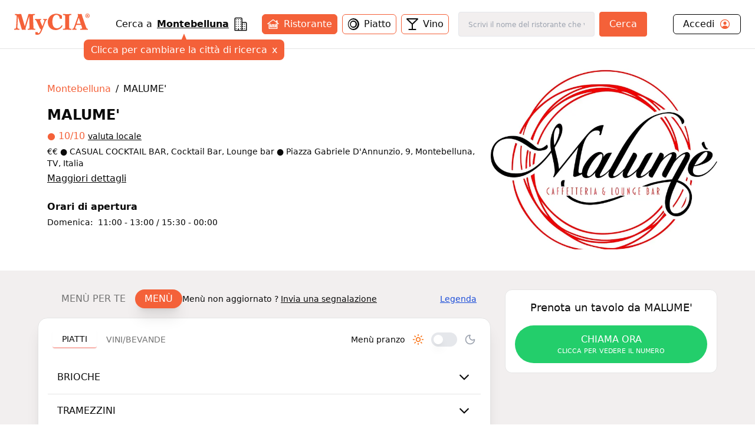

--- FILE ---
content_type: text/html; charset=utf-8
request_url: https://www.mycia.it/menu/montebelluna/malume-htiE06sZN
body_size: 28951
content:
<!DOCTYPE html><html lang="it"><head><meta charSet="utf-8"/><meta name="viewport" content="width=device-width, initial-scale=1"/><link rel="preload" as="image" imageSrcSet="/_next/image?url=https%3A%2F%2Fristoratori.mycia.it%2Fimages%2Flogos%2F9555.jpg&amp;w=640&amp;q=75 640w, /_next/image?url=https%3A%2F%2Fristoratori.mycia.it%2Fimages%2Flogos%2F9555.jpg&amp;w=750&amp;q=75 750w, /_next/image?url=https%3A%2F%2Fristoratori.mycia.it%2Fimages%2Flogos%2F9555.jpg&amp;w=828&amp;q=75 828w, /_next/image?url=https%3A%2F%2Fristoratori.mycia.it%2Fimages%2Flogos%2F9555.jpg&amp;w=1080&amp;q=75 1080w, /_next/image?url=https%3A%2F%2Fristoratori.mycia.it%2Fimages%2Flogos%2F9555.jpg&amp;w=1200&amp;q=75 1200w, /_next/image?url=https%3A%2F%2Fristoratori.mycia.it%2Fimages%2Flogos%2F9555.jpg&amp;w=1920&amp;q=75 1920w, /_next/image?url=https%3A%2F%2Fristoratori.mycia.it%2Fimages%2Flogos%2F9555.jpg&amp;w=2048&amp;q=75 2048w, /_next/image?url=https%3A%2F%2Fristoratori.mycia.it%2Fimages%2Flogos%2F9555.jpg&amp;w=3840&amp;q=75 3840w" imageSizes="(max-width: 768px) 100vw, 448px" fetchPriority="high"/><link rel="stylesheet" href="/_next/static/css/090a0e1aa45bcd90.css" data-precedence="next"/><link rel="stylesheet" href="/_next/static/css/4d36abb5362b0079.css" data-precedence="next"/><link rel="preload" as="script" fetchPriority="low" href="/_next/static/chunks/webpack-c1f35c1a1a626b11.js"/><script src="/_next/static/chunks/4bd1b696-f785427dddbba9fb.js" async=""></script><script src="/_next/static/chunks/1255-21baa60971f900d1.js" async=""></script><script src="/_next/static/chunks/main-app-b3fa1b419b26c32b.js" async=""></script><script src="/_next/static/chunks/6174-7030bb0d00847cdf.js" async=""></script><script src="/_next/static/chunks/1356-a207716ea5771e34.js" async=""></script><script src="/_next/static/chunks/4268-11319843ffcc3fa4.js" async=""></script><script src="/_next/static/chunks/628-bb715fe7759ab8c2.js" async=""></script><script src="/_next/static/chunks/4659-ed1104bd29bbfb04.js" async=""></script><script src="/_next/static/chunks/9440-db303627c3397dbe.js" async=""></script><script src="/_next/static/chunks/app/page-91bd2a92755fd3d7.js" async=""></script><script src="/_next/static/chunks/5644-d3eddf1971a7dc79.js" async=""></script><script src="/_next/static/chunks/app/layout-340deb94e7c83fe6.js" async=""></script><script src="/_next/static/chunks/app/error-6e376203adbdc4bd.js" async=""></script><script src="/_next/static/chunks/2608-f033a87aabece69a.js" async=""></script><script src="/_next/static/chunks/292-9b284dd3392548c3.js" async=""></script><script src="/_next/static/chunks/9168-af13d66f202f4007.js" async=""></script><script src="/_next/static/chunks/9580-55498a52ed867ffa.js" async=""></script><script src="/_next/static/chunks/app/menu/%5Bcity%5D/%5Bslug%5D/page-e26c87ff7280ee40.js" async=""></script><link rel="preload" href="/_next/static/chunks/8965.93a96a856cf57782.js" as="script" fetchPriority="low"/><link rel="preload" href="/_next/static/chunks/7740.d6ceafa0970513a0.js" as="script" fetchPriority="low"/><link rel="preload" href="/_next/static/chunks/1226.356b16630a9005ed.js" as="script" fetchPriority="low"/><link rel="preload" href="/_next/static/chunks/3929-d16b7d3a581ba388.js" as="script" fetchPriority="low"/><link rel="preload" href="/_next/static/chunks/1675-93c3466f282fa524.js" as="script" fetchPriority="low"/><link rel="preload" href="/_next/static/chunks/337.d126982e86659cc5.js" as="script" fetchPriority="low"/><link rel="preload" href="/_next/static/chunks/9837.c953a60d4576e77d.js" as="script" fetchPriority="low"/><title>MALUME&#x27; Montebelluna Menù completo | Mycia.it</title><meta name="description" content="Entra e scopri MALUME&#x27; Montebelluna con Mycia.it trovi il ristorante con il menù giusto per i tuoi gusti e per le tue esigenze alimentari. Scarica l&#x27;app!"/><meta name="author" content="MyCIA Team"/><link rel="manifest" href="/site.webmanifest"/><meta name="keywords" content="MALUME&#x27;, menu, ristorante, Montebelluna, , prenotazione, carta identità alimentare"/><meta name="creator" content="MyCIA"/><meta name="publisher" content="MyCIA"/><meta name="robots" content="index, follow"/><meta name="googlebot" content="index, follow, max-video-preview:-1, max-image-preview:large, max-snippet:-1"/><meta name="apple-itunes-app" content="app-id=1459278577"/><link rel="canonical" href="https://www.mycia.it/menu/montebelluna/malume-htiE06sZN"/><meta name="format-detection" content="telephone=no"/><meta name="google-site-verification" content="rMXMr503skcboZ0i_THDtgdSoRNqE--igCqNcQ7L5VU"/><meta name="mobile-web-app-capable" content="yes"/><meta name="apple-mobile-web-app-title" content="MyCIA"/><meta name="apple-mobile-web-app-status-bar-style" content="default"/><meta property="og:title" content="MALUME&#x27; menù completo e prezzi | Mycia.it"/><meta property="og:description" content="Entra e scopri MALUME&#x27; Montebelluna con Mycia.it trovi il ristorante con il menù giusto per i tuoi gusti e per le tue esigenze alimentari. Scarica l&#x27;app!"/><meta property="og:url" content="https://www.mycia.it/menu/montebelluna/malume-htiE06sZN"/><meta property="og:site_name" content="Mycia.it"/><meta property="og:locale" content="it_IT"/><meta property="og:image" content="https://ristoratori.mycia.it/images/logos/9555.jpg"/><meta property="og:image:width" content="1200"/><meta property="og:image:height" content="630"/><meta property="og:image:alt" content="MALUME&#x27; - Ristorante a Montebelluna"/><meta property="og:type" content="website"/><meta name="twitter:card" content="summary_large_image"/><meta name="twitter:title" content="MALUME&#x27; menù completo | Mycia.it"/><meta name="twitter:description" content="Scopri il menù completo di MALUME&#x27; a Montebelluna. Visualizza piatti, ingredienti e allergie su Mycia.it!"/><meta name="twitter:image" content="https://ristoratori.mycia.it/images/logos/9555.jpg"/><link rel="icon" href="/favicon-16x16.png" sizes="16x16" type="image/png"/><link rel="icon" href="/favicon-32x32.png" sizes="32x32" type="image/png"/><link rel="apple-touch-icon" href="/apple-touch-icon.png" sizes="180x180" type="image/png"/><script src="/_next/static/chunks/polyfills-42372ed130431b0a.js" noModule=""></script></head><body><!--$--><!--/$--><!--$--><!--/$--><!--$?--><template id="B:0"></template><div class="min-h-screen bg-white"></div><!--/$--><noscript><img alt="facebook-noscript" height="1" width="1" style="display:none" src="https://www.facebook.com/tr?id=542050607125197&amp;ev=PageView&amp;noscript=1"/></noscript><script>requestAnimationFrame(function(){$RT=performance.now()});</script><script src="/_next/static/chunks/webpack-c1f35c1a1a626b11.js" id="_R_" async=""></script><div hidden id="S:0"><div><main><script type="application/ld+json">{"@context":"https://schema.org","@type":"Restaurant","name":"MALUME'","image":"https://ristoratori.mycia.it/images/logos/9555.jpg","address":{"@type":"PostalAddress","streetAddress":"Piazza Gabriele D'Annunzio, 9, Montebelluna, TV, Italia","addressLocality":"Montebelluna","addressCountry":"IT"},"geo":{"@type":"GeoCoordinates","latitude":45.77515,"longitude":12.0467255},"url":"https://www.mycia.it/menu/montebelluna/malume-htiE06sZN","telephone":"0423763981","priceRange":2}</script><div><header class="header container mx-auto max-w-8xl"><div><div class="flex justify-between items-center py-5 px-6 bg-white"><a class="text-mycia-orange" title="Home" href="/"><svg xmlns="http://www.w3.org/2000/svg" viewBox="0 0 793.44 223.15" class="w-32 fill-current"><g id="Livello_2" data-name="Livello 2"><g id="Livello_1-2" data-name="Livello 1"><path class="cls-1" d="M157.19,29.13Q152.75,44,148.3,58.83q-14.4,48-28.82,96a6.5,6.5,0,0,0-.06,4c1.07,3.43,1.94,6.91,3,10.32.49,1.51.14,1.86-1.36,1.74-7.25-.58-14.48-1.39-21.78-1.22a101.21,101.21,0,0,0-14.66,1.06c-2,.34-2.94,0-3.6-2.23Q60.53,100.41,39.79,32.35a4.68,4.68,0,0,0-1.57-3c0,6.64.22,12.88,0,19.09-.81,18.74-1.84,37.47-2.7,56.21-.62,13.36-1.16,26.74-1.06,40.13.08,10.8,2.07,13.15,12.75,14.47a58.26,58.26,0,0,0,6.59.49c1.65,0,2.35.49,2.23,2.25a54,54,0,0,0,0,6.85c.13,1.82-.59,2.22-2.24,2a246.49,246.49,0,0,0-26.2-1.19,233.52,233.52,0,0,0-24.24,1.08c-3.23.35-3.23.3-3.24-3.06,0-1.71.14-3.44,0-5.14-.21-2,.36-3,2.6-2.91A32.41,32.41,0,0,0,8,159.15c8.27-1.11,11.59-4.53,12.19-12.93.72-9.84,1.32-19.69,1.88-29.54,1-18.41,2.08-36.81,3-55.23.51-10.67,1.22-21.34,1-32A33.9,33.9,0,0,0,25.71,25c-.81-5.29-3-7.61-8.27-8.48a82.36,82.36,0,0,0-8.26-1c-1.61-.11-2.13-.68-2.07-2.24.11-2.37.12-4.74,0-7.1-.08-1.66.5-2.08,2.12-2q11.13.84,22.27,1.29c8.35.33,16.67-.14,25-.13,5.23,0,10.47-.07,15.69-.25,1.53-.06,1.93.66,2.29,1.88q10.13,34.35,20.3,68.69l16.77,56.74c.09.3.27.58.62,1.35,1-3.12,1.82-5.82,2.63-8.53q17.53-58.94,35-117.88c.55-1.88,1.45-2.29,3.26-2.25,11,.24,21.91.43,32.86.5,9.9.07,19.77-.5,29.62-1.4,2.06-.19,2.75.4,2.56,2.47a32.09,32.09,0,0,0,0,6.12c.21,2.1-.68,2.66-2.59,2.63a30.42,30.42,0,0,0-9.19,1.28c-5.85,1.76-8,4.68-7.89,10.77.13,7.91.16,15.83.48,23.74.7,17.85,1.55,35.69,2.35,53.53q1,22.86,2,45.71c.24,5.3,2.35,7.63,7.58,8.62a47,47,0,0,0,8.78.68c1.56,0,2.37.5,2.23,2.3a52.19,52.19,0,0,0,0,6.85c.09,1.67-.5,2.06-2.11,2-8.65-.52-17.29-1-26-1.12-15.21-.19-30.41-.2-45.59.93-5.33.39-5.33.41-5.33-4.85,0-5.87,0-5.85,6-6.23a32.72,32.72,0,0,0,4.61-.62c5.48-1.16,8-4.34,8.07-10.33.12-9.31-.5-18.59-.8-27.89-.43-13.21-.79-26.42-1.23-39.63Q158.7,56,157.79,30.81c0-.57-.11-1.13-.16-1.69Z"></path><path class="cls-1" d="M435.84,173.41c-19.61-.1-37.65-5.06-53.11-17.56-14.08-11.38-22.62-26.24-26.49-43.75-5.12-23.23-3.48-45.83,8.34-66.9,13.13-23.4,33.55-37,59.74-41.81,27.73-5.11,52.76,1.92,75.59,17.9a4,4,0,0,1,1.85,3.63q.33,14.19.86,28.37c.06,1.69,0,2.52-2.15,2.05a38.66,38.66,0,0,0-18.21,0c-1.58.41-1.93-.11-2.14-1.56A83.51,83.51,0,0,0,474.74,34C464.2,8.49,433.16,8.69,418.52,26.07c-7.7,9.14-11.88,19.81-14.12,31.31-3.84,19.69-4.12,39.39.65,59,2.26,9.31,6.12,17.91,12.76,25,9.89,10.59,22.4,14.11,36.47,13.11,18.28-1.3,31.14-11.45,41.47-25.62,1.25-1.72,2.44-3.48,3.55-5.29.63-1,1.14-1.08,2.12-.42,2.1,1.41,4.24,2.77,6.45,4,1.24.68,1,1.35.52,2.33-11.2,21.74-28.23,36.22-52.36,41.79A84.55,84.55,0,0,1,435.84,173.41Z"></path><path class="cls-1" d="M578.86,87.58q0,29.51,0,59a25.47,25.47,0,0,0,.47,4.61c.88,4.66,4,7.07,9.91,7.91a63.81,63.81,0,0,0,10.51.64c1.74,0,2.28.59,2.19,2.27a68.25,68.25,0,0,0,0,6.86c.08,1.56-.32,2.15-2,2-9.37-.77-18.77-1.11-28.16-1.15-18.15-.08-36.3-.36-54.42,1-4.91.36-5,.44-4.89-4.3,0-2.1-.91-4.77.44-6.14s4.05-.43,6.16-.56a41.92,41.92,0,0,0,10.38-1.56,8.45,8.45,0,0,0,6.16-7.19,33.79,33.79,0,0,0,.49-5.6q0-57.68,0-115.37c0-10.08-2.36-12.82-12.45-14.1a87.87,87.87,0,0,0-9-.51c-1.29,0-1.72-.45-1.68-1.72a62.28,62.28,0,0,0,0-7.1c-.17-2.07.64-2.39,2.5-2.25,16,1.25,32,1.47,48,1.31,12-.13,24-.19,36-1.31,2.09-.2,2.74.37,2.56,2.44a39.08,39.08,0,0,0,0,6.12c.12,1.81-.31,2.58-2.37,2.55a67.38,67.38,0,0,0-9.29.52C582,17,579.1,20,578.89,28.3c-.15,6.29-.09,12.57-.09,18.86q0,20.21,0,40.42Z"></path><path class="cls-1" d="M297,134.59c2.84-7.75,5.45-14.93,8.11-22.1q5.61-15.12,11.28-30.23A29.79,29.79,0,0,0,318,74.62a6.17,6.17,0,0,0-4.32-6.86,19.63,19.63,0,0,0-6.23-1.21c-1.28,0-1.81-.47-1.67-1.74,0-.40,0-.81,0-1.22.2-2.24-1-5.3.53-6.51,1.29-1,4.22,0,6.4.28A115.12,115.12,0,0,0,343,56.9c2.16-.28,2.81,0,3,2.45.36,4.68-.35,7.76-5.82,8.87-3.86.78-6.34,4.17-8,7.77-4.25,9.1-7.44,18.62-11.08,28-10.11,25.88-19.58,52-31,77.4a153.65,153.65,0,0,1-13.72,25.07c-7.78,11.2-18.47,16.59-32,16.74a67,67,0,0,1-19.55-2.81,2.2,2.2,0,0,1-1.89-2.53q.12-10.89,0-21.8c0-1.74.32-2.08,2.19-1.8a62.09,62.09,0,0,0,19-.05c1.6-.26,2,.15,2.17,1.55a18.71,18.71,0,0,0,1.6,6.12c2.46,5.36,7.63,6.85,12.59,3.66a22.41,22.41,0,0,0,5.55-5.13,71.32,71.32,0,0,0,14-29.58c.65-3.08.39-6-2-8.43a5.63,5.63,0,0,0-4.81-2c-1.69.25-2.1-.56-2.64-1.75q-9.37-20.58-18.8-41.15-9.06-19.78-18.16-39.55c-.61-1.33-1.37-2.59-2.08-3.88a13.46,13.46,0,0,0-11.84-7.47c-1.39-.06-1.88-.48-1.8-1.86a31.17,31.17,0,0,0,0-5.38c-.27-2.26.56-2.67,2.69-2.49,10.18.84,20.38,1.43,30.6,1.35,10-.08,19.92-.63,29.86-1.3,3.08-.21,3.10-.23,3.08,2.76,0,2,.57,4.42-.29,6s-3.57.89-5.43,1.41c-4.79,1.36-6.43,3.79-5.54,8.68.7,3.81,2.43,7.25,3.94,10.77,6.6,15.35,13.11,30.74,19.29,46.26C296.34,133.21,296.58,133.63,297,134.59Z"></path><path class="cls-1" d="M772.25,159.6c-6.12-.47-10.65-3.35-13.1-9.13-.7-1.65-1.49-3.27-2.1-4.95C745.73,114.09,734.53,82.63,723.79,51c-5-14.58-10.1-29.11-13.84-44.07-.56-2.23-1.3-3.07-3.5-2.56a8.85,8.85,0,0,1-1.46.2c-7.73.54-15.45,1.46-23.23.9L666.67,4.36c1.64,5.43,3.16,10.74,4.85,16a8.56,8.56,0,0,1-.12,5.88q-17.76,49.46-35.4,99c-2.8,7.82-5.3,15.76-8.68,23.36-2.82,6.36-7,11-14.6,11.23-1.13,0-1.58.44-1.55,1.61.07,2.69.07,5.39,0,8.08,0,1.25.38,1.42,1.58,1.28a181.84,181.84,0,0,1,41.32,0c1.3.15,1.77,0,1.73-1.38q-.1-3.92,0-7.83c0-1.29-.46-1.71-1.71-1.73a27.65,27.65,0,0,1-4.63-.39c-7.35-1.37-9.4-4.81-7-11.83,3-8.7,6.14-17.36,9.15-26.06a2,2,0,0,1,2.26-1.61q24.17.08,48.33,0a2.08,2.08,0,0,1,2.38,1.79c.73,2.5,1.7,4.93,2.54,7.39,2.29,6.71,5,13.28,6.86,20.13,1.19,4.39-.17,7.05-4.36,8.75a21.3,21.3,0,0,1-2.09.69,33.82,33.82,0,0,1-9.7,1.14c-2.15,0-3.35.45-3.07,3a39.06,39.06,0,0,1,0,6.12c-.08,1.54.27,2.18,2,2,8.45-1.09,17-1.08,25.45-1.08,16.83,0,33.68-.59,50.48,1.11,1.58.16,2-.33,1.9-1.82a50.66,50.66,0,0,1,0-6.86C774.86,160.2,774.05,159.74,772.25,159.6Zm-74.87-52.2c-12.92,0-25.84-.06-38.75,0-2.41,0-1.75-1.11-1.29-2.41,5.3-15.06,10.65-30.1,15.86-45.18,1.87-5.44,3.42-11,5.32-17.14,6.87,21.32,13.52,42,20.23,62.69C699.25,106.89,699.07,107.4,697.38,107.4Z"></path><path class="cls-1" d="M748.21,23.13c0-13,9.54-23.13,22.61-23.13s22.62,10.11,22.62,23.13-9.54,23.13-22.62,23.13S748.21,36.14,748.21,23.13Zm39.69,0c0-10.7-7-19.26-17.08-19.26s-17.07,8.56-17.07,19.26,7,19.26,17.07,19.26S787.9,33.82,787.9,23.13Zm-28,11.79V33.63c2.64,0,2.84-.58,2.84-2.51v-17c0-1.93-.2-2.51-2.84-2.51V10.24h13.4c4,0,7.15,2,7.15,6.51a7,7,0,0,1-5,6.57c2.32,3.54,4.89,7,7.6,10.76v.84h-6.12c-1.93,0-4-6.57-6.57-10.76h-1.55v7c0,1.93.26,2.51,2.77,2.51v1.29Zm8.89-12.44h1.68c2.38,0,3.41-2.06,3.41-5.47,0-3.8-1.09-5.09-3.15-5.09h-1.94Z"></path></g></g></svg></a><div class="hidden md:block"><!--$?--><template id="B:1"></template><div class="search-loading">Caricamento...</div><!--/$--></div><div class="account-menu hidden md:block"><a title="Login" class="py-1 px-4 flex justify-between rounded-md border border-black" href="/login"><div class="flex items-center"><span>Accedi</span><svg xmlns="http://www.w3.org/2000/svg" viewBox="0 0 512 512" class="w-5 ml-2 fill-current text-orange-mycia"><path d="M258.9 48C141.92 46.42 46.42 141.92 48 258.9c1.56 112.19 92.91 203.54 205.1 205.1 117 1.6 212.48-93.9 210.88-210.88C462.44 140.91 371.09 49.56 258.9 48zm126.42 327.25a4 4 0 01-6.14-.32 124.27 124.27 0 00-32.35-29.59C321.37 329 289.11 320 256 320s-65.37 9-90.83 25.34a124.24 124.24 0 00-32.35 29.58 4 4 0 01-6.14.32A175.32 175.32 0 0180 259c-1.63-97.31 78.22-178.76 175.57-179S432 158.81 432 256a175.32 175.32 0 01-46.68 119.25z"></path><path d="M256 144c-19.72 0-37.55 7.39-50.22 20.82s-19 32-17.57 51.93C191.11 256 221.52 288 256 288s64.83-32 67.79-71.24c1.48-19.74-4.8-38.14-17.68-51.82C293.39 151.44 275.59 144 256 144z"></path></svg></div></a></div><button class="md:hidden cursor-pointer text-black" aria-label="Toggle menu" aria-expanded="false"><svg xmlns="http://www.w3.org/2000/svg" viewBox="0 0 24 24" fill="none" stroke="currentColor" stroke-width="2" stroke-linecap="round" stroke-linejoin="round" class="w-6 fill-current"><line x1="3" y1="12" x2="21" y2="12"></line><line x1="3" y1="6" x2="21" y2="6"></line><line x1="3" y1="18" x2="21" y2="18"></line></svg></button></div></div><div class="md:hidden"><div class="menu-mobile z-30 absolute h-screen inset-0 py-4 px-6 bg-white hidden"><div class="flex justify-between items-center"><a title="Home" class="text-mycia-orange" href="/"><svg xmlns="http://www.w3.org/2000/svg" viewBox="0 0 793.44 223.15" class="w-32 fill-current"><g id="Livello_2" data-name="Livello 2"><g id="Livello_1-2" data-name="Livello 1"><path class="cls-1" d="M157.19,29.13Q152.75,44,148.3,58.83q-14.4,48-28.82,96a6.5,6.5,0,0,0-.06,4c1.07,3.43,1.94,6.91,3,10.32.49,1.51.14,1.86-1.36,1.74-7.25-.58-14.48-1.39-21.78-1.22a101.21,101.21,0,0,0-14.66,1.06c-2,.34-2.94,0-3.6-2.23Q60.53,100.41,39.79,32.35a4.68,4.68,0,0,0-1.57-3c0,6.64.22,12.88,0,19.09-.81,18.74-1.84,37.47-2.7,56.21-.62,13.36-1.16,26.74-1.06,40.13.08,10.8,2.07,13.15,12.75,14.47a58.26,58.26,0,0,0,6.59.49c1.65,0,2.35.49,2.23,2.25a54,54,0,0,0,0,6.85c.13,1.82-.59,2.22-2.24,2a246.49,246.49,0,0,0-26.2-1.19,233.52,233.52,0,0,0-24.24,1.08c-3.23.35-3.23.3-3.24-3.06,0-1.71.14-3.44,0-5.14-.21-2,.36-3,2.6-2.91A32.41,32.41,0,0,0,8,159.15c8.27-1.11,11.59-4.53,12.19-12.93.72-9.84,1.32-19.69,1.88-29.54,1-18.41,2.08-36.81,3-55.23.51-10.67,1.22-21.34,1-32A33.9,33.9,0,0,0,25.71,25c-.81-5.29-3-7.61-8.27-8.48a82.36,82.36,0,0,0-8.26-1c-1.61-.11-2.13-.68-2.07-2.24.11-2.37.12-4.74,0-7.1-.08-1.66.5-2.08,2.12-2q11.13.84,22.27,1.29c8.35.33,16.67-.14,25-.13,5.23,0,10.47-.07,15.69-.25,1.53-.06,1.93.66,2.29,1.88q10.13,34.35,20.3,68.69l16.77,56.74c.09.3.27.58.62,1.35,1-3.12,1.82-5.82,2.63-8.53q17.53-58.94,35-117.88c.55-1.88,1.45-2.29,3.26-2.25,11,.24,21.91.43,32.86.5,9.9.07,19.77-.5,29.62-1.4,2.06-.19,2.75.4,2.56,2.47a32.09,32.09,0,0,0,0,6.12c.21,2.1-.68,2.66-2.59,2.63a30.42,30.42,0,0,0-9.19,1.28c-5.85,1.76-8,4.68-7.89,10.77.13,7.91.16,15.83.48,23.74.7,17.85,1.55,35.69,2.35,53.53q1,22.86,2,45.71c.24,5.3,2.35,7.63,7.58,8.62a47,47,0,0,0,8.78.68c1.56,0,2.37.5,2.23,2.3a52.19,52.19,0,0,0,0,6.85c.09,1.67-.5,2.06-2.11,2-8.65-.52-17.29-1-26-1.12-15.21-.19-30.41-.2-45.59.93-5.33.39-5.33.41-5.33-4.85,0-5.87,0-5.85,6-6.23a32.72,32.72,0,0,0,4.61-.62c5.48-1.16,8-4.34,8.07-10.33.12-9.31-.5-18.59-.8-27.89-.43-13.21-.79-26.42-1.23-39.63Q158.7,56,157.79,30.81c0-.57-.11-1.13-.16-1.69Z"></path><path class="cls-1" d="M435.84,173.41c-19.61-.1-37.65-5.06-53.11-17.56-14.08-11.38-22.62-26.24-26.49-43.75-5.12-23.23-3.48-45.83,8.34-66.9,13.13-23.4,33.55-37,59.74-41.81,27.73-5.11,52.76,1.92,75.59,17.9a4,4,0,0,1,1.85,3.63q.33,14.19.86,28.37c.06,1.69,0,2.52-2.15,2.05a38.66,38.66,0,0,0-18.21,0c-1.58.41-1.93-.11-2.14-1.56A83.51,83.51,0,0,0,474.74,34C464.2,8.49,433.16,8.69,418.52,26.07c-7.7,9.14-11.88,19.81-14.12,31.31-3.84,19.69-4.12,39.39.65,59,2.26,9.31,6.12,17.91,12.76,25,9.89,10.59,22.4,14.11,36.47,13.11,18.28-1.3,31.14-11.45,41.47-25.62,1.25-1.72,2.44-3.48,3.55-5.29.63-1,1.14-1.08,2.12-.42,2.1,1.41,4.24,2.77,6.45,4,1.24.68,1,1.35.52,2.33-11.2,21.74-28.23,36.22-52.36,41.79A84.55,84.55,0,0,1,435.84,173.41Z"></path><path class="cls-1" d="M578.86,87.58q0,29.51,0,59a25.47,25.47,0,0,0,.47,4.61c.88,4.66,4,7.07,9.91,7.91a63.81,63.81,0,0,0,10.51.64c1.74,0,2.28.59,2.19,2.27a68.25,68.25,0,0,0,0,6.86c.08,1.56-.32,2.15-2,2-9.37-.77-18.77-1.11-28.16-1.15-18.15-.08-36.3-.36-54.42,1-4.91.36-5,.44-4.89-4.3,0-2.1-.91-4.77.44-6.14s4.05-.43,6.16-.56a41.92,41.92,0,0,0,10.38-1.56,8.45,8.45,0,0,0,6.16-7.19,33.79,33.79,0,0,0,.49-5.6q0-57.68,0-115.37c0-10.08-2.36-12.82-12.45-14.1a87.87,87.87,0,0,0-9-.51c-1.29,0-1.72-.45-1.68-1.72a62.28,62.28,0,0,0,0-7.1c-.17-2.07.64-2.39,2.5-2.25,16,1.25,32,1.47,48,1.31,12-.13,24-.19,36-1.31,2.09-.2,2.74.37,2.56,2.44a39.08,39.08,0,0,0,0,6.12c.12,1.81-.31,2.58-2.37,2.55a67.38,67.38,0,0,0-9.29.52C582,17,579.1,20,578.89,28.3c-.15,6.29-.09,12.57-.09,18.86q0,20.21,0,40.42Z"></path><path class="cls-1" d="M297,134.59c2.84-7.75,5.45-14.93,8.11-22.1q5.61-15.12,11.28-30.23A29.79,29.79,0,0,0,318,74.62a6.17,6.17,0,0,0-4.32-6.86,19.63,19.63,0,0,0-6.23-1.21c-1.28,0-1.81-.47-1.67-1.74,0-.4,0-.81,0-1.22.2-2.24-1-5.3.53-6.51,1.29-1,4.22,0,6.4.28A115.12,115.12,0,0,0,343,56.9c2.16-.28,2.81,0,3,2.45.36,4.68-.35,7.76-5.82,8.87-3.86.78-6.34,4.17-8,7.77-4.25,9.1-7.44,18.62-11.08,28-10.11,25.88-19.58,52-31,77.4a153.65,153.65,0,0,1-13.72,25.07c-7.78,11.2-18.47,16.59-32,16.74a67,67,0,0,1-19.55-2.81,2.2,2.2,0,0,1-1.89-2.53q.12-10.89,0-21.8c0-1.74.32-2.08,2.19-1.8a62.09,62.09,0,0,0,19-.05c1.6-.26,2,.15,2.17,1.55a18.71,18.71,0,0,0,1.6,6.12c2.46,5.36,7.63,6.85,12.59,3.66a22.41,22.41,0,0,0,5.55-5.13,71.32,71.32,0,0,0,14-29.58c.65-3.08.39-6-2-8.43a5.63,5.63,0,0,0-4.81-2c-1.69.25-2.1-.56-2.64-1.75q-9.37-20.58-18.8-41.15-9.06-19.78-18.16-39.55c-.61-1.33-1.37-2.59-2.08-3.88a13.46,13.46,0,0,0-11.84-7.47c-1.39-.06-1.88-.48-1.8-1.86a31.17,31.17,0,0,0,0-5.38c-.27-2.26.56-2.67,2.69-2.49,10.18.84,20.38,1.43,30.6,1.35,10-.08,19.92-.63,29.86-1.3,3.08-.21,3.1-.23,3.08,2.76,0,2,.57,4.42-.29,6s-3.57.89-5.43,1.41c-4.79,1.36-6.43,3.79-5.54,8.68.7,3.81,2.43,7.25,3.94,10.77,6.6,15.35,13.11,30.74,19.29,46.26C296.34,133.21,296.58,133.63,297,134.59Z"></path><path class="cls-1" d="M772.25,159.6c-6.12-.47-10.65-3.35-13.1-9.13-.7-1.65-1.49-3.27-2.1-4.95C745.73,114.09,734.53,82.63,723.79,51c-5-14.58-10.1-29.11-13.84-44.07-.56-2.23-1.3-3.07-3.5-2.56a8.85,8.85,0,0,1-1.46.2c-7.73.54-15.45,1.46-23.23.9L666.67,4.36c1.64,5.43,3.16,10.74,4.85,16a8.56,8.56,0,0,1-.12,5.88q-17.76,49.46-35.4,99c-2.8,7.82-5.3,15.76-8.68,23.36-2.82,6.36-7,11-14.6,11.23-1.13,0-1.58.44-1.55,1.61.07,2.69.07,5.39,0,8.08,0,1.25.38,1.42,1.58,1.28a181.84,181.84,0,0,1,41.32,0c1.3.15,1.77,0,1.73-1.38q-.1-3.92,0-7.83c0-1.29-.46-1.71-1.71-1.73a27.65,27.65,0,0,1-4.63-.39c-7.35-1.37-9.4-4.81-7-11.83,3-8.7,6.14-17.36,9.15-26.06a2,2,0,0,1,2.26-1.61q24.17.08,48.33,0a2.08,2.08,0,0,1,2.38,1.79c.73,2.5,1.7,4.93,2.54,7.39,2.29,6.71,5,13.28,6.86,20.13,1.19,4.39-.17,7.05-4.36,8.75a21.3,21.3,0,0,1-2.09.69,33.82,33.82,0,0,1-9.7,1.14c-2.15,0-3.35.45-3.07,3a39.06,39.06,0,0,1,0,6.12c-.08,1.54.27,2.18,2,2,8.45-1.09,17-1.08,25.45-1.08,16.83,0,33.68-.59,50.48,1.11,1.58.16,2-.33,1.9-1.82a50.66,50.66,0,0,1,0-6.86C774.86,160.2,774.05,159.74,772.25,159.6Zm-74.87-52.2c-12.92,0-25.84-.06-38.75,0-2.41,0-1.75-1.11-1.29-2.41,5.3-15.06,10.65-30.1,15.86-45.18,1.87-5.44,3.42-11,5.32-17.14,6.87,21.32,13.52,42,20.23,62.69C699.25,106.89,699.07,107.4,697.38,107.4Z"></path><path class="cls-1" d="M748.21,23.13c0-13,9.54-23.13,22.61-23.13s22.62,10.11,22.62,23.13-9.54,23.13-22.62,23.13S748.21,36.14,748.21,23.13Zm39.69,0c0-10.7-7-19.26-17.08-19.26s-17.07,8.56-17.07,19.26,7,19.26,17.07,19.26S787.9,33.82,787.9,23.13Zm-28,11.79V33.63c2.64,0,2.84-.58,2.84-2.51v-17c0-1.93-.2-2.51-2.84-2.51V10.24h13.4c4,0,7.15,2,7.15,6.51a7,7,0,0,1-5,6.57c2.32,3.54,4.89,7,7.6,10.76v.84h-6.12c-1.93,0-4-6.57-6.57-10.76h-1.55v7c0,1.93.26,2.51,2.77,2.51v1.29Zm8.89-12.44h1.68c2.38,0,3.41-2.06,3.41-5.47,0-3.8-1.09-5.09-3.15-5.09h-1.94Z"></path></g></g></svg></a><div class="cursor-pointer text-black"><svg xmlns="http://www.w3.org/2000/svg" viewBox="0 0 24 24" fill="none" stroke="currentColor" stroke-width="2" stroke-linecap="round" stroke-linejoin="round" class="w-6 fill-current"><line x1="18" y1="6" x2="6" y2="18"></line><line x1="6" y1="6" x2="18" y2="18"></line></svg></div></div><div class="py-8"><a title="Login" class="mb-6 px-4 pb-2 flex items-center justify-between border-b border-black" href="/login"><span>Accedi</span><svg xmlns="http://www.w3.org/2000/svg" viewBox="0 0 512 512" class="w-7 fill-current text-orange-mycia"><path d="M258.9 48C141.92 46.42 46.42 141.92 48 258.9c1.56 112.19 92.91 203.54 205.1 205.1 117 1.6 212.48-93.9 210.88-210.88C462.44 140.91 371.09 49.56 258.9 48zm126.42 327.25a4 4 0 01-6.14-.32 124.27 124.27 0 00-32.35-29.59C321.37 329 289.11 320 256 320s-65.37 9-90.83 25.34a124.24 124.24 0 00-32.35 29.58 4 4 0 01-6.14.32A175.32 175.32 0 0180 259c-1.63-97.31 78.22-178.76 175.57-179S432 158.81 432 256a175.32 175.32 0 01-46.68 119.25z"></path><path d="M256 144c-19.72 0-37.55 7.39-50.22 20.82s-19 32-17.57 51.93C191.11 256 221.52 288 256 288s64.83-32 67.79-71.24c1.48-19.74-4.8-38.14-17.68-51.82C293.39 151.44 275.59 144 256 144z"></path></svg></a></div></div></div></header><div class="border-t"><div class="relative z-0"><div class="md:container md:mx-auto md:max-w-6xl md:py-8 bg-white"><div class="flex flex-col-reverse md:flex-row"><div class="lg:flex-1 p-6 lg:px-4"><nav class="mb-4" aria-label="Breadcrumb"><a class="text-mycia-orange hover:underline" href="/restaurants?type=city&amp;sort=asc&amp;limit=20&amp;range=15000&amp;all=true&amp;search=Montebelluna&amp;city=Montebelluna&amp;page=1&amp;use_range=1&amp;lat=45.77515&amp;lng=12.0467255">Montebelluna</a><span class="mx-2" aria-hidden="true">/</span><span>MALUME&#x27;</span></nav><div class="flex items-center space-x-2 mb-2"><h1 class="text-2xl font-semibold">MALUME&#x27;</h1></div><p class="text-mycia-orange mb-1">● 10/10<!-- --> <!--$!--><template data-dgst="BAILOUT_TO_CLIENT_SIDE_RENDERING"></template><!--/$--></p><p class="mb-0 md:mb-1 text-sm"><span>€€</span><span> ● <!-- -->CASUAL COCKTAIL BAR, Cocktail Bar, Lounge bar</span><span> ● <!-- -->Piazza Gabriele D&#x27;Annunzio, 9, Montebelluna, TV, Italia</span></p><div class="mb-2 md:hidden"><p class="font-semibold">Posizione:<a class="pl-1 text-sm font-thin underline" target="_blank" rel="noopener noreferrer" href="https://maps.google.com/?q=Piazza%20Gabriele%20D&#x27;Annunzio%2C%209%2C%20Montebelluna%2C%20TV%2C%20Italia">Piazza Gabriele D&#x27;Annunzio, 9, Montebelluna, TV, Italia</a></p></div><!--$!--><template data-dgst="BAILOUT_TO_CLIENT_SIDE_RENDERING"></template><!--/$--><div class="mt-6 mb-4"><p class="mb-1 font-semibold">Orari di apertura</p><div class="flex space-x-2 text-sm"><p class="font-medium">Venerdì<!-- -->:</p><p>17:00 - 02:00</p></div></div></div><div class="lg:flex-none lg:w-1/3 h-[308px] bg-gray-100 md:rounded-xl overflow-hidden"><img alt="MALUME&#x27; - Ristorante a Montebelluna" fetchPriority="high" width="640" height="308" decoding="async" data-nimg="1" class="w-full h-full object-cover" style="color:transparent" sizes="(max-width: 768px) 100vw, 448px" srcSet="/_next/image?url=https%3A%2F%2Fristoratori.mycia.it%2Fimages%2Flogos%2F9555.jpg&amp;w=640&amp;q=75 640w, /_next/image?url=https%3A%2F%2Fristoratori.mycia.it%2Fimages%2Flogos%2F9555.jpg&amp;w=750&amp;q=75 750w, /_next/image?url=https%3A%2F%2Fristoratori.mycia.it%2Fimages%2Flogos%2F9555.jpg&amp;w=828&amp;q=75 828w, /_next/image?url=https%3A%2F%2Fristoratori.mycia.it%2Fimages%2Flogos%2F9555.jpg&amp;w=1080&amp;q=75 1080w, /_next/image?url=https%3A%2F%2Fristoratori.mycia.it%2Fimages%2Flogos%2F9555.jpg&amp;w=1200&amp;q=75 1200w, /_next/image?url=https%3A%2F%2Fristoratori.mycia.it%2Fimages%2Flogos%2F9555.jpg&amp;w=1920&amp;q=75 1920w, /_next/image?url=https%3A%2F%2Fristoratori.mycia.it%2Fimages%2Flogos%2F9555.jpg&amp;w=2048&amp;q=75 2048w, /_next/image?url=https%3A%2F%2Fristoratori.mycia.it%2Fimages%2Flogos%2F9555.jpg&amp;w=3840&amp;q=75 3840w" src="/_next/image?url=https%3A%2F%2Fristoratori.mycia.it%2Fimages%2Flogos%2F9555.jpg&amp;w=3840&amp;q=75"/></div></div></div></div><div class="md:bg-[#F2EFEF]"><div class="md:container md:mx-auto md:max-w-6xl py-0 md:py-8 md:flex"><!--$--><div class="md:hidden"><!--$--><aside class="relative md:order-1 md:w-1/3 pb-6 md:pt-0 px-6 lg:pr-0"><div class="fixed left-3 bottom-2 w-[95%] px-2 rounded-full text-white bg-mycia-green shadow-2xl z-40"><a href="tel:0423763981" class="block w-full p-3 text-lg text-center uppercase">prenota un tavolo</a></div></aside><!--/$--><!--$?--><template id="B:2"></template><section class="md:flex-1 min-h-[400px] bg-white rounded-2xl p-6"><div class="animate-pulse space-y-4"><div class="h-8 bg-gray-200 rounded w-1/3"></div><div class="space-y-3"><div class="h-4 bg-gray-200 rounded"></div><div class="h-4 bg-gray-200 rounded"></div><div class="h-4 bg-gray-200 rounded"></div></div></div></section><!--/$--></div><!--/$--><!--$?--><template id="B:3"></template><div class="min-h-[300px] animate-pulse bg-gray-100 hidden md:block"></div><!--/$--></div></div><div class="md:container md:mx-auto md:max-w-6xl px-6 md:px-0 py-8"><p class="mt-8 font-semibold">Posizione</p><p class="pb-2 text-sm font-thin">Piazza Gabriele D&#x27;Annunzio, 9, Montebelluna, TV, Italia</p><a class="block w-full" target="_blank" rel="noopener noreferrer" href="https://www.google.com/maps/search/?api=1&amp;query=Piazza%20Gabriele%20D&#x27;Annunzio%2C%209%2C%20Montebelluna%2C%20TV%2C%20Italia&amp;hl=it" aria-label="Visualizza MALUME&#x27; su Google Maps"><div class="w-full h-[280px] bg-gray-100 relative rounded-lg overflow-hidden"><img alt="Mappa di MALUME&#x27; a Montebelluna" loading="lazy" width="2000" height="280" decoding="async" data-nimg="1" class="w-full h-full object-cover" style="color:transparent" sizes="(max-width: 768px) 100vw, 1152px" srcSet="/_next/image?url=https%3A%2F%2Fmaps.googleapis.com%2Fmaps%2Fapi%2Fstaticmap%3Fcenter%3D45.77515%2C12.0467255%26zoom%3D15%26size%3D2000x280%26maptype%3Droadmap%26markers%3Dcolor%3Ared%257Clabel%3AMALUME&#x27;%257C45.77515%2C12.0467255%26key%3DAIzaSyAPgq4BPSxsV7rwBYcysxJKu_3FlzQfrNU&amp;w=640&amp;q=75 640w, /_next/image?url=https%3A%2F%2Fmaps.googleapis.com%2Fmaps%2Fapi%2Fstaticmap%3Fcenter%3D45.77515%2C12.0467255%26zoom%3D15%26size%3D2000x280%26maptype%3Droadmap%26markers%3Dcolor%3Ared%257Clabel%3AMALUME&#x27;%257C45.77515%2C12.0467255%26key%3DAIzaSyAPgq4BPSxsV7rwBYcysxJKu_3FlzQfrNU&amp;w=750&amp;q=75 750w, /_next/image?url=https%3A%2F%2Fmaps.googleapis.com%2Fmaps%2Fapi%2Fstaticmap%3Fcenter%3D45.77515%2C12.0467255%26zoom%3D15%26size%3D2000x280%26maptype%3Droadmap%26markers%3Dcolor%3Ared%257Clabel%3AMALUME&#x27;%257C45.77515%2C12.0467255%26key%3DAIzaSyAPgq4BPSxsV7rwBYcysxJKu_3FlzQfrNU&amp;w=828&amp;q=75 828w, /_next/image?url=https%3A%2F%2Fmaps.googleapis.com%2Fmaps%2Fapi%2Fstaticmap%3Fcenter%3D45.77515%2C12.0467255%26zoom%3D15%26size%3D2000x280%26maptype%3Droadmap%26markers%3Dcolor%3Ared%257Clabel%3AMALUME&#x27;%257C45.77515%2C12.0467255%26key%3DAIzaSyAPgq4BPSxsV7rwBYcysxJKu_3FlzQfrNU&amp;w=1080&amp;q=75 1080w, /_next/image?url=https%3A%2F%2Fmaps.googleapis.com%2Fmaps%2Fapi%2Fstaticmap%3Fcenter%3D45.77515%2C12.0467255%26zoom%3D15%26size%3D2000x280%26maptype%3Droadmap%26markers%3Dcolor%3Ared%257Clabel%3AMALUME&#x27;%257C45.77515%2C12.0467255%26key%3DAIzaSyAPgq4BPSxsV7rwBYcysxJKu_3FlzQfrNU&amp;w=1200&amp;q=75 1200w, /_next/image?url=https%3A%2F%2Fmaps.googleapis.com%2Fmaps%2Fapi%2Fstaticmap%3Fcenter%3D45.77515%2C12.0467255%26zoom%3D15%26size%3D2000x280%26maptype%3Droadmap%26markers%3Dcolor%3Ared%257Clabel%3AMALUME&#x27;%257C45.77515%2C12.0467255%26key%3DAIzaSyAPgq4BPSxsV7rwBYcysxJKu_3FlzQfrNU&amp;w=1920&amp;q=75 1920w, /_next/image?url=https%3A%2F%2Fmaps.googleapis.com%2Fmaps%2Fapi%2Fstaticmap%3Fcenter%3D45.77515%2C12.0467255%26zoom%3D15%26size%3D2000x280%26maptype%3Droadmap%26markers%3Dcolor%3Ared%257Clabel%3AMALUME&#x27;%257C45.77515%2C12.0467255%26key%3DAIzaSyAPgq4BPSxsV7rwBYcysxJKu_3FlzQfrNU&amp;w=2048&amp;q=75 2048w, /_next/image?url=https%3A%2F%2Fmaps.googleapis.com%2Fmaps%2Fapi%2Fstaticmap%3Fcenter%3D45.77515%2C12.0467255%26zoom%3D15%26size%3D2000x280%26maptype%3Droadmap%26markers%3Dcolor%3Ared%257Clabel%3AMALUME&#x27;%257C45.77515%2C12.0467255%26key%3DAIzaSyAPgq4BPSxsV7rwBYcysxJKu_3FlzQfrNU&amp;w=3840&amp;q=75 3840w" src="/_next/image?url=https%3A%2F%2Fmaps.googleapis.com%2Fmaps%2Fapi%2Fstaticmap%3Fcenter%3D45.77515%2C12.0467255%26zoom%3D15%26size%3D2000x280%26maptype%3Droadmap%26markers%3Dcolor%3Ared%257Clabel%3AMALUME&#x27;%257C45.77515%2C12.0467255%26key%3DAIzaSyAPgq4BPSxsV7rwBYcysxJKu_3FlzQfrNU&amp;w=3840&amp;q=75"/></div></a></div><div class="md:container md:mx-auto md:max-w-6xl py-8"><!--$--><!--$?--><template id="B:4"></template><div class="min-h-[200px] bg-white rounded-2xl p-6"><div class="animate-pulse space-y-4"><div class="h-6 bg-gray-200 rounded w-1/4"></div><div class="space-y-3"><div class="h-20 bg-gray-200 rounded"></div><div class="h-20 bg-gray-200 rounded"></div></div></div></div><!--/$--><!--/$--></div></div><footer class="footer py-8 px-6 bg-mycia-light"><div class="container mx-auto max-w-6xl"><div class="flex flex-col md:flex-row md:justify-center space-y-6 md:space-y-0 mb-6"><div class="flex-1"><p class="mb-2 text-2xl text-mycia-orange">MyCIA</p><div class="flex items-center justify-start"><a href="https://www.instagram.com/mycia_it/" title="Instagram"><svg xmlns="http://www.w3.org/2000/svg" viewBox="0 0 30 30" class="w-6 fill-current"><g id="Raggruppa_5" data-name="Raggruppa 5" transform="translate(-242.415 -533.057)"><path id="Tracciato_21" data-name="Tracciato 21" d="M272.415,548.057q0,4.472-.1,6.191a8.305,8.305,0,0,1-8.712,8.711q-1.718.1-6.191.1t-6.192-.1a8.3,8.3,0,0,1-8.711-8.711q-.1-1.717-.1-6.191t.1-6.192a8.3,8.3,0,0,1,8.711-8.711q1.719-.1,6.192-.1t6.191.1a8.3,8.3,0,0,1,8.712,8.711Q272.415,543.585,272.415,548.057ZM258.91,535.743c-.906.007-1.4.009-1.495.009s-.589,0-1.495-.009-1.591-.006-2.06,0-1.1.026-1.885.059a15.484,15.484,0,0,0-2.012.195,7.875,7.875,0,0,0-1.4.362,5.112,5.112,0,0,0-2.851,2.851,7.853,7.853,0,0,0-.362,1.4,15.619,15.619,0,0,0-.2,2.012q-.048,1.182-.058,1.884t0,2.061q.009,1.358.01,1.494t-.01,1.494q-.01,1.358,0,2.061t.058,1.884a15.593,15.593,0,0,0,.2,2.012,7.818,7.818,0,0,0,.362,1.4,5.116,5.116,0,0,0,2.851,2.852,7.833,7.833,0,0,0,1.4.361,15.355,15.355,0,0,0,2.012.2q1.181.049,1.885.059t2.06,0l1.495-.01,1.495.01q1.357.009,2.06,0t1.884-.059a15.381,15.381,0,0,0,2.012-.2,7.864,7.864,0,0,0,1.4-.361,5.12,5.12,0,0,0,2.852-2.852,7.764,7.764,0,0,0,.361-1.4,15.342,15.342,0,0,0,.2-2.012q.048-1.181.059-1.884t0-2.061q-.01-1.358-.01-1.494t.01-1.494q.009-1.358,0-2.061t-.059-1.884a15.367,15.367,0,0,0-.2-2.012,7.8,7.8,0,0,0-.361-1.4,5.117,5.117,0,0,0-2.852-2.851,7.907,7.907,0,0,0-1.4-.362,15.511,15.511,0,0,0-2.012-.195q-1.182-.049-1.884-.059T258.91,535.743Zm3.954,6.865a7.733,7.733,0,1,1-5.449-2.246A7.422,7.422,0,0,1,262.864,542.608Zm-1.914,8.985a5,5,0,1,0-3.535,1.465A4.818,4.818,0,0,0,260.95,551.592Zm5.742-12.812a1.791,1.791,0,1,1-1.27-.528A1.728,1.728,0,0,1,266.692,538.78Z" transform="translate(0)" fill="#f46139"></path></g></svg></a><a href="https://www.facebook.com/myciapersonalfoodadvisor/" title="Facebook"><svg xmlns="http://www.w3.org/2000/svg" viewBox="0 0 30 30" class="w-6 ml-4 fill-current"><g id="Raggruppa_6" data-name="Raggruppa 6" transform="translate(-242.415 -648.195)"><path id="Tracciato_22" data-name="Tracciato 22" d="M266.79,648.2a5.636,5.636,0,0,1,5.625,5.625v18.75a5.634,5.634,0,0,1-5.625,5.624h-3.671V666.574H267l.587-4.531h-4.473v-2.891a2.5,2.5,0,0,1,.458-1.641,2.281,2.281,0,0,1,1.787-.547l2.383-.02V652.9a26.257,26.257,0,0,0-3.477-.176,5.8,5.8,0,0,0-4.248,1.563,5.9,5.9,0,0,0-1.591,4.414v3.34h-3.907v4.531h3.907v11.621H248.04a5.633,5.633,0,0,1-5.625-5.624V653.82a5.634,5.634,0,0,1,5.625-5.625Z" transform="translate(0 0)" fill="#f46139"></path></g></svg></a></div></div><div class="flex-1"><p class="mb-2 font-semibold">Parla con MyCIA</p><ul class="space-y-2"><li><a href="/contatti" title="Contatti" class="hover:underline">Contatti</a></li><li><a href="mailto:info@mycia.it" title="Ufficio Stampa" class="hover:underline">Ufficio Stampa</a></li></ul></div><div class="flex-1"><p class="mb-2 font-semibold">Utenti</p><ul class="space-y-2"><li><a href="https://blog.mycia.it" title="Blog" class="hover:underline">Blog</a></li><li><a href="/how-to-user" title="Come Funziona" class="hover:underline">Come Funziona</a></li><li><a href="https://apps.apple.com/it/app/mycia-personal-food-advisor/id1459278577" title="iOS" class="hover:underline">Scarica app per iOS</a></li><li><a href="https://play.google.com/store/apps/details?id=com.netevolution.cia&amp;gl=IT" title="Android" class="hover:underline">Scarica app per Android</a></li></ul></div><div class="flex-1"><p class="mb-2 font-semibold">Ristoranti</p><ul class="space-y-2"><li><a href="/how-to-merchant" title="Come Funziona" class="hover:underline">Come Funziona</a></li><li><a href="https://www.cartaidentitalimentare.com/wp-content/uploads/2019/06/FAQ-CIA-1.pdf" title="F.A.Q." class="hover:underline">F.A.Q.</a></li></ul></div><div class="flex-1"><p class="mb-2 font-semibold">Privacy</p><ul class="space-y-2"><li><a href="/terms" title="termini e condizioni" class="hover:underline">Termini</a></li><li class="hover:underline"><a href="https://www.iubenda.com/privacy-policy/67338862" class="iubenda-nostyle no-brand iubenda-embed">Privacy Policy</a></li><li class="hover:underline"><a href="https://www.iubenda.com/privacy-policy/67338862/cookie-policy" class="iubenda-nostyle no-brand iubenda-embed">Cookie Policy</a></li></ul></div><div class="space-y-2"><p>© 2025</p><p>HealthyFood srl</p><p>C.F e P.I 04150560243</p><p>C.so Matteotti 59, Arzignano (VI), 36071, Italy</p></div></div></div></footer></div></main></div></div><script>$RB=[];$RV=function(a){$RT=performance.now();for(var b=0;b<a.length;b+=2){var c=a[b],e=a[b+1];null!==e.parentNode&&e.parentNode.removeChild(e);var f=c.parentNode;if(f){var g=c.previousSibling,h=0;do{if(c&&8===c.nodeType){var d=c.data;if("/$"===d||"/&"===d)if(0===h)break;else h--;else"$"!==d&&"$?"!==d&&"$~"!==d&&"$!"!==d&&"&"!==d||h++}d=c.nextSibling;f.removeChild(c);c=d}while(c);for(;e.firstChild;)f.insertBefore(e.firstChild,c);g.data="$";g._reactRetry&&requestAnimationFrame(g._reactRetry)}}a.length=0};
$RC=function(a,b){if(b=document.getElementById(b))(a=document.getElementById(a))?(a.previousSibling.data="$~",$RB.push(a,b),2===$RB.length&&("number"!==typeof $RT?requestAnimationFrame($RV.bind(null,$RB)):(a=performance.now(),setTimeout($RV.bind(null,$RB),2300>a&&2E3<a?2300-a:$RT+300-a)))):b.parentNode.removeChild(b)};$RC("B:0","S:0")</script><div hidden id="S:1"><div class="relative block md:flex space-y-4 md:space-x-4 md:space-y-0 md:items-center"><!--$--><div class="city-selector hidden md:block"></div><!--/$--><form action="/restaurants" method="GET"><div class="flex"><div class="search-input-block w-3/4"><input type="text" id="search" class="w-full py-2 px-4 rounded border border-gray-200 bg-mycia-greyLight placeholder:text-xs" placeholder="-" name="search" value=""/><label for="search" class="text-sm z-50"></label></div><button type="submit" class="block ml-2 py-1 px-4 font-thin rounded text-center border border-mycia-orange bg-mycia-orange text-white">Cerca</button></div></form></div></div><script>$RC("B:1","S:1")</script><div hidden id="S:2"><section class="md:flex-1 min-h-[400px]"><script type="application/ld+json">{"@context":"http://schema.org","@type":"Restaurant","url":"https://www.mycia.it/menu/Montebelluna/malume-htiE06sZN","name":"MALUME'","image":"https://ristoratori.mycia.it/images/logos/9555.jpg","logo":"https://ristoratori.mycia.it/images/logos/9555.jpg","address":{"@type":"PostalAddress","streetAddress":"Piazza Gabriele D'Annunzio, 9, Montebelluna, TV, Italia","addressLocality":"Montebelluna","addressCountry":"Italy"},"telephone":"0423763981","servesCuisine":"CASUAL COCKTAIL BAR, Cocktail Bar, Lounge bar","openingHours":["Lunedì 17:00 - 02:00","Martedì 17:00 - 02:00","Mercoledì 17:00 - 02:00","Giovedì 17:00 - 02:00","Venerdì 17:00 - 02:00","Sabato 11:00 - 13:00 / 15:30 - 02:00","Domenica 11:00 - 13:00 / 15:30 - 00:00"],"hasMenu":{"@type":"Menu","url":"https://www.mycia.it/menu/Montebelluna/malume-htiE06sZN"},"menu":[{"@type":"Menu","name":"Vini","hasMenuSection":[{"@type":"MenuSection","name":"APERITIVI","hasMenuItem":[{"@type":"MenuItem","name":"Aperol Spritz","description":"Aperol, Prosecco Cinzano, Seltz","offers":{"@type":"Offer","price":"3.5","priceCurrency":"EUR"}},{"@type":"MenuItem","name":"Campari Spritz","description":"Campari, Prosecco, Seltz","offers":{"@type":"Offer","price":"3.5","priceCurrency":"EUR"}},{"@type":"MenuItem","name":"Americano","description":"Campari, Cinzano Vermouth Rosso, Seltz","offers":{"@type":"Offer","price":"5","priceCurrency":"EUR"}}]},{"@type":"MenuSection","name":"BIBITE","hasMenuItem":[{"@type":"MenuItem","name":"Coca Cola","description":"","offers":{"@type":"Offer","price":"3","priceCurrency":"EUR"}},{"@type":"MenuItem","name":"Te pesca","description":"","offers":{"@type":"Offer","price":"3","priceCurrency":"EUR"}},{"@type":"MenuItem","name":"Te limone","description":"","offers":{"@type":"Offer","price":"3","priceCurrency":"EUR"}}]},{"@type":"MenuSection","name":"bibite","hasMenuItem":[{"@type":"MenuItem","name":"Red bull","description":"","offers":{"@type":"Offer","price":"3.5","priceCurrency":"EUR"}},{"@type":"MenuItem","name":"Red bull white edition","description":"","offers":{"@type":"Offer","price":"3.5","priceCurrency":"EUR"}}]}]},{"@type":"Menu","name":"Piatti","hasMenuSection":[{"@type":"MenuSection","name":"BRIOCHE","hasMenuItem":[{"@type":"MenuItem","name":"Brioche vuota ","description":null,"offers":{"@type":"Offer","price":"1.2","priceCurrency":"EUR"}},{"@type":"MenuItem","name":"Brioche ripiena ","description":null,"offers":{"@type":"Offer","price":"1.3","priceCurrency":"EUR"}}]},{"@type":"MenuSection","name":"TRAMEZZINI","hasMenuItem":[{"@type":"MenuItem","name":"Tonno e olive","description":null,"offers":{"@type":"Offer","price":"2.5","priceCurrency":"EUR"}},{"@type":"MenuItem","name":"Tonno e cipolline","description":null,"offers":{"@type":"Offer","price":"2.5","priceCurrency":"EUR"}},{"@type":"MenuItem","name":"Prosciutto e funghi","description":null,"offers":{"@type":"Offer","price":"2.5","priceCurrency":"EUR"}}]},{"@type":"MenuSection","name":"TOAST","hasMenuItem":[{"@type":"MenuItem","name":"Classico: prosciutto cotto e formaggio","description":null,"offers":{"@type":"Offer","price":"5.5","priceCurrency":"EUR"}},{"@type":"MenuItem","name":"Porchetta: porchetta e formaggio","description":null,"offers":{"@type":"Offer","price":"6","priceCurrency":"EUR"}}]}]}]}</script><!--$!--><template data-dgst="BAILOUT_TO_CLIENT_SIDE_RENDERING"></template><div class="h-32 animate-pulse bg-gray-100 rounded-lg"></div><!--/$--></section></div><script>$RC("B:2","S:2")</script><div hidden id="S:3"><div class="hidden md:flex md:w-full"><!--$--><aside class="md:order-1 md:w-1/3 pb-6 md:pt-0 px-6 lg:pr-0"><div class="top-0 sticky space-y-8"><div class="p-4 border rounded-xl bg-white"><p class="text-center text-lg px-6 font-base pb-4">Prenota un tavolo da <!-- -->MALUME&#x27;</p><button class="block w-full py-3 px-4 rounded-full text-center uppercase bg-mycia-green text-white">chiama ora<span class="block text-[0.7rem]">clicca per vedere il numero</span></button></div><div class="text-center pt-6"><ins class=" adsbygoogle" style="display:block" data-ad-client="ca-pub-9628611323124642" data-ad-slot="4018541642" data-ad-layout="" data-ad-layout-key="" data-ad-format="auto" data-full-width-responsive="false"></ins></div></div></aside><!--/$--><!--$--><section class="md:flex-1 min-h-[400px]"><script type="application/ld+json">{"@context":"http://schema.org","@type":"Restaurant","url":"https://www.mycia.it/menu/Montebelluna/malume-htiE06sZN","name":"MALUME'","image":"https://ristoratori.mycia.it/images/logos/9555.jpg","logo":"https://ristoratori.mycia.it/images/logos/9555.jpg","address":{"@type":"PostalAddress","streetAddress":"Piazza Gabriele D'Annunzio, 9, Montebelluna, TV, Italia","addressLocality":"Montebelluna","addressCountry":"Italy"},"telephone":"0423763981","servesCuisine":"CASUAL COCKTAIL BAR, Cocktail Bar, Lounge bar","openingHours":["Lunedì 17:00 - 02:00","Martedì 17:00 - 02:00","Mercoledì 17:00 - 02:00","Giovedì 17:00 - 02:00","Venerdì 17:00 - 02:00","Sabato 11:00 - 13:00 / 15:30 - 02:00","Domenica 11:00 - 13:00 / 15:30 - 00:00"],"hasMenu":{"@type":"Menu","url":"https://www.mycia.it/menu/Montebelluna/malume-htiE06sZN"},"menu":[{"@type":"Menu","name":"Vini","hasMenuSection":[{"@type":"MenuSection","name":"APERITIVI","hasMenuItem":[{"@type":"MenuItem","name":"Aperol Spritz","description":"Aperol, Prosecco Cinzano, Seltz","offers":{"@type":"Offer","price":"3.5","priceCurrency":"EUR"}},{"@type":"MenuItem","name":"Campari Spritz","description":"Campari, Prosecco, Seltz","offers":{"@type":"Offer","price":"3.5","priceCurrency":"EUR"}},{"@type":"MenuItem","name":"Americano","description":"Campari, Cinzano Vermouth Rosso, Seltz","offers":{"@type":"Offer","price":"5","priceCurrency":"EUR"}}]},{"@type":"MenuSection","name":"BIBITE","hasMenuItem":[{"@type":"MenuItem","name":"Coca Cola","description":"","offers":{"@type":"Offer","price":"3","priceCurrency":"EUR"}},{"@type":"MenuItem","name":"Te pesca","description":"","offers":{"@type":"Offer","price":"3","priceCurrency":"EUR"}},{"@type":"MenuItem","name":"Te limone","description":"","offers":{"@type":"Offer","price":"3","priceCurrency":"EUR"}}]},{"@type":"MenuSection","name":"bibite","hasMenuItem":[{"@type":"MenuItem","name":"Red bull","description":"","offers":{"@type":"Offer","price":"3.5","priceCurrency":"EUR"}},{"@type":"MenuItem","name":"Red bull white edition","description":"","offers":{"@type":"Offer","price":"3.5","priceCurrency":"EUR"}}]}]},{"@type":"Menu","name":"Piatti","hasMenuSection":[{"@type":"MenuSection","name":"BRIOCHE","hasMenuItem":[{"@type":"MenuItem","name":"Brioche vuota ","description":null,"offers":{"@type":"Offer","price":"1.2","priceCurrency":"EUR"}},{"@type":"MenuItem","name":"Brioche ripiena ","description":null,"offers":{"@type":"Offer","price":"1.3","priceCurrency":"EUR"}}]},{"@type":"MenuSection","name":"TRAMEZZINI","hasMenuItem":[{"@type":"MenuItem","name":"Tonno e olive","description":null,"offers":{"@type":"Offer","price":"2.5","priceCurrency":"EUR"}},{"@type":"MenuItem","name":"Tonno e cipolline","description":null,"offers":{"@type":"Offer","price":"2.5","priceCurrency":"EUR"}},{"@type":"MenuItem","name":"Prosciutto e funghi","description":null,"offers":{"@type":"Offer","price":"2.5","priceCurrency":"EUR"}}]},{"@type":"MenuSection","name":"TOAST","hasMenuItem":[{"@type":"MenuItem","name":"Classico: prosciutto cotto e formaggio","description":null,"offers":{"@type":"Offer","price":"5.5","priceCurrency":"EUR"}},{"@type":"MenuItem","name":"Porchetta: porchetta e formaggio","description":null,"offers":{"@type":"Offer","price":"6","priceCurrency":"EUR"}}]}]}]}</script><!--$!--><template data-dgst="BAILOUT_TO_CLIENT_SIDE_RENDERING"></template><div class="h-32 animate-pulse bg-gray-100 rounded-lg"></div><!--/$--></section><!--/$--></div></div><script>$RC("B:3","S:3")</script><div hidden id="S:4"><section class="reviews w-full md:w-2/3"><div class="flex items-center mb-4 px-2 font-semibold text-2xl"><p>Recensioni</p><div class="flex items-center"><span class="flex px-2"><svg xmlns="http://www.w3.org/2000/svg" class="w-3" viewBox="0 0 72 72"><g><circle cx="36" cy="36" r="28" fill="black" stroke="#000" stroke-linejoin="round" stroke-width="2"></circle></g></svg><svg xmlns="http://www.w3.org/2000/svg" class="w-3" viewBox="0 0 72 72"><g><circle cx="36" cy="36" r="28" fill="black" stroke="#000" stroke-linejoin="round" stroke-width="2"></circle></g></svg><svg xmlns="http://www.w3.org/2000/svg" class="w-3" viewBox="0 0 72 72"><g><circle cx="36" cy="36" r="28" fill="black" stroke="#000" stroke-linejoin="round" stroke-width="2"></circle></g></svg><svg xmlns="http://www.w3.org/2000/svg" class="w-3" viewBox="0 0 72 72"><g><circle cx="36" cy="36" r="28" fill="black" stroke="#000" stroke-linejoin="round" stroke-width="2"></circle></g></svg><svg xmlns="http://www.w3.org/2000/svg" class="w-3" viewBox="0 0 72 72"><g><circle cx="36" cy="36" r="28" fill="black" stroke="#000" stroke-linejoin="round" stroke-width="2"></circle></g></svg><svg xmlns="http://www.w3.org/2000/svg" class="w-3" viewBox="0 0 72 72"><g><circle cx="36" cy="36" r="28" fill="black" stroke="#000" stroke-linejoin="round" stroke-width="2"></circle></g></svg><svg xmlns="http://www.w3.org/2000/svg" class="w-3" viewBox="0 0 72 72"><g><circle cx="36" cy="36" r="28" fill="black" stroke="#000" stroke-linejoin="round" stroke-width="2"></circle></g></svg><svg xmlns="http://www.w3.org/2000/svg" class="w-3" viewBox="0 0 72 72"><g><circle cx="36" cy="36" r="28" fill="black" stroke="#000" stroke-linejoin="round" stroke-width="2"></circle></g></svg><svg xmlns="http://www.w3.org/2000/svg" class="w-3" viewBox="0 0 72 72"><g><circle cx="36" cy="36" r="28" fill="black" stroke="#000" stroke-linejoin="round" stroke-width="2"></circle></g></svg><svg xmlns="http://www.w3.org/2000/svg" class="w-3" viewBox="0 0 72 72"><g><circle cx="36" cy="36" r="28" fill="black" stroke="#000" stroke-linejoin="round" stroke-width="2"></circle></g></svg></span><span class="font-normal text-sm leading-4 text-mycia-red">10<!-- -->/10</span></div><button type="button" class="mx-2 underline text-sm text-black">valuta locale</button></div><div class="px-4">Effettua l&#x27;accesso per vedere le recensioni su questo locale</div></section></div><script>$RC("B:4","S:4")</script><script>(self.__next_f=self.__next_f||[]).push([0])</script><script>self.__next_f.push([1,"1:\"$Sreact.fragment\"\n2:\"$Sreact.suspense\"\n3:I[6552,[\"6174\",\"static/chunks/6174-7030bb0d00847cdf.js\",\"1356\",\"static/chunks/1356-a207716ea5771e34.js\",\"4268\",\"static/chunks/4268-11319843ffcc3fa4.js\",\"628\",\"static/chunks/628-bb715fe7759ab8c2.js\",\"4659\",\"static/chunks/4659-ed1104bd29bbfb04.js\",\"9440\",\"static/chunks/9440-db303627c3397dbe.js\",\"8974\",\"static/chunks/app/page-91bd2a92755fd3d7.js\"],\"PreloadChunks\"]\n4:I[9698,[\"5644\",\"static/chunks/5644-d3eddf1971a7dc79.js\",\"7177\",\"static/chunks/app/layout-340deb94e7c83fe6.js\"],\"default\"]\n5:I[7327,[\"5644\",\"static/chunks/5644-d3eddf1971a7dc79.js\",\"7177\",\"static/chunks/app/layout-340deb94e7c83fe6.js\"],\"default\"]\n6:I[7549,[\"5644\",\"static/chunks/5644-d3eddf1971a7dc79.js\",\"7177\",\"static/chunks/app/layout-340deb94e7c83fe6.js\"],\"default\"]\n7:I[9766,[],\"\"]\n8:I[4653,[\"8039\",\"static/chunks/app/error-6e376203adbdc4bd.js\"],\"default\"]\n9:I[8924,[],\"\"]\na:I[5271,[\"6174\",\"static/chunks/6174-7030bb0d00847cdf.js\",\"1356\",\"static/chunks/1356-a207716ea5771e34.js\",\"4268\",\"static/chunks/4268-11319843ffcc3fa4.js\",\"628\",\"static/chunks/628-bb715fe7759ab8c2.js\",\"4659\",\"static/chunks/4659-ed1104bd29bbfb04.js\",\"9440\",\"static/chunks/9440-db303627c3397dbe.js\",\"8974\",\"static/chunks/app/page-91bd2a92755fd3d7.js\"],\"default\"]\nb:I[2619,[\"6174\",\"static/chunks/6174-7030bb0d00847cdf.js\",\"1356\",\"static/chunks/1356-a207716ea5771e34.js\",\"4268\",\"static/chunks/4268-11319843ffcc3fa4.js\",\"628\",\"static/chunks/628-bb715fe7759ab8c2.js\",\"4659\",\"static/chunks/4659-ed1104bd29bbfb04.js\",\"9440\",\"static/chunks/9440-db303627c3397dbe.js\",\"8974\",\"static/chunks/app/page-91bd2a92755fd3d7.js\"],\"\"]\nc:I[1356,[\"6174\",\"static/chunks/6174-7030bb0d00847cdf.js\",\"1356\",\"static/chunks/1356-a207716ea5771e34.js\",\"4268\",\"static/chunks/4268-11319843ffcc3fa4.js\",\"628\",\"static/chunks/628-bb715fe7759ab8c2.js\",\"4659\",\"static/chunks/4659-ed1104bd29bbfb04.js\",\"9440\",\"static/chunks/9440-db303627c3397dbe.js\",\"8974\",\"static/chunks/app/page-91bd2a92755fd3d7.js\"],\"Image\"]\nd:I[9837,[\"6174\",\"static/chunks/6174-7030bb0d00847cdf.js\",\"1356\",\"static/chunks/1356-a2077"])</script><script>self.__next_f.push([1,"16ea5771e34.js\",\"4268\",\"static/chunks/4268-11319843ffcc3fa4.js\",\"628\",\"static/chunks/628-bb715fe7759ab8c2.js\",\"4659\",\"static/chunks/4659-ed1104bd29bbfb04.js\",\"9440\",\"static/chunks/9440-db303627c3397dbe.js\",\"8974\",\"static/chunks/app/page-91bd2a92755fd3d7.js\"],\"default\"]\ne:I[1220,[\"5644\",\"static/chunks/5644-d3eddf1971a7dc79.js\",\"7177\",\"static/chunks/app/layout-340deb94e7c83fe6.js\"],\"default\"]\nf:I[7682,[\"5644\",\"static/chunks/5644-d3eddf1971a7dc79.js\",\"7177\",\"static/chunks/app/layout-340deb94e7c83fe6.js\"],\"default\"]\n10:I[8718,[\"5644\",\"static/chunks/5644-d3eddf1971a7dc79.js\",\"7177\",\"static/chunks/app/layout-340deb94e7c83fe6.js\"],\"default\"]\n12:I[4431,[],\"OutletBoundary\"]\n15:I[4431,[],\"ViewportBoundary\"]\n17:I[4431,[],\"MetadataBoundary\"]\n19:I[7150,[],\"\"]\n:HL[\"/_next/static/css/090a0e1aa45bcd90.css\",\"style\"]\n:HL[\"/_next/static/css/4d36abb5362b0079.css\",\"style\"]\n"])</script><script>self.__next_f.push([1,"0:{\"P\":null,\"b\":\"P88tMtiDYPFhJjjy8sryd\",\"p\":\"\",\"c\":[\"\",\"menu\",\"montebelluna\",\"malume-htiE06sZN\"],\"i\":false,\"f\":[[[\"\",{\"children\":[\"menu\",{\"children\":[[\"city\",\"montebelluna\",\"d\"],{\"children\":[[\"slug\",\"malume-htiE06sZN\",\"d\"],{\"children\":[\"__PAGE__\",{}]}]}]}]},\"$undefined\",\"$undefined\",true],[\"\",[\"$\",\"$1\",\"c\",{\"children\":[[[\"$\",\"link\",\"0\",{\"rel\":\"stylesheet\",\"href\":\"/_next/static/css/090a0e1aa45bcd90.css\",\"precedence\":\"next\",\"crossOrigin\":\"$undefined\",\"nonce\":\"$undefined\"}]],[\"$\",\"html\",null,{\"lang\":\"it\",\"children\":[\"$\",\"body\",null,{\"children\":[[\"$\",\"$2\",null,{\"fallback\":null,\"children\":[[\"$\",\"$L3\",null,{\"moduleIds\":[\"app/layout.js -\u003e ../components/ConditionalGTM\"]}],[\"$\",\"$L4\",null,{}]]}],[\"$\",\"$2\",null,{\"fallback\":null,\"children\":[[\"$\",\"$L3\",null,{\"moduleIds\":[\"app/layout.js -\u003e ../components/ThirdPartyScripts\"]}],[\"$\",\"$L5\",null,{}]]}],[\"$\",\"$2\",null,{\"fallback\":[\"$\",\"div\",null,{\"className\":\"min-h-screen bg-white\"}],\"children\":[[\"$\",\"$L3\",null,{\"moduleIds\":[\"app/layout.js -\u003e ../components/ContextsWrapper\"]}],[\"$\",\"$L6\",null,{\"children\":[\"$\",\"main\",null,{\"children\":[\"$\",\"$L7\",null,{\"parallelRouterKey\":\"children\",\"error\":\"$8\",\"errorStyles\":[],\"errorScripts\":[],\"template\":[\"$\",\"$L9\",null,{}],\"templateStyles\":\"$undefined\",\"templateScripts\":\"$undefined\",\"notFound\":[[\"$\",\"div\",null,{\"className\":\"not-found\",\"children\":[[\"$\",\"$La\",null,{}],[\"$\",\"div\",null,{\"className\":\"text-center space-y-8 p-4\",\"children\":[[\"$\",\"h1\",null,{\"className\":\"mt-8 text-6xl font-bold\",\"children\":\"Ooooops...\"}],[\"$\",\"div\",null,{\"className\":\"space-y-12\",\"children\":[[\"$\",\"div\",null,{\"children\":[[\"$\",\"p\",null,{\"children\":\"Siamo spiacenti, il locale o la risorsa richiesta \"}],[\"$\",\"p\",null,{\"children\":\"non è più disponibile nel nostro network.\"}]]}],[\"$\",\"$Lb\",null,{\"className\":\"block m-auto w-5/6 md:w-1/6 py-2 px-2 rounded-md bg-mycia-orange text-white\",\"href\":\"/\",\"children\":\"TORNA ALLA HOME\"}]]}],[\"$\",\"div\",null,{\"className\":\"md:mt-40\",\"children\":[\"$\",\"$Lc\",null,{\"src\":\"/assets/images/404.png\",\"width\":\"800\",\"height\":\"400\",\"alt\":\"Pagina non trovata\"}]}]]}],[\"$\",\"div\",null,{\"className\":\"md:mt-20\",\"children\":[\"$\",\"$Ld\",null,{}]}]]}],[]],\"forbidden\":\"$undefined\",\"unauthorized\":\"$undefined\"}]}]}]]}],[[\"$\",\"$L3\",null,{\"moduleIds\":[\"app/layout.js -\u003e ../components/PreloadManager\"]}],[\"$\",\"$Le\",null,{}]],[[\"$\",\"$L3\",null,{\"moduleIds\":[\"app/layout.js -\u003e ../components/WebVitalsReporter\"]}],[\"$\",\"$Lf\",null,{}]],[[\"$\",\"$L3\",null,{\"moduleIds\":[\"app/layout.js -\u003e ../components/PerformanceMonitor\"]}],[\"$\",\"$L10\",null,{}]],[\"$\",\"noscript\",null,{\"children\":[\"$\",\"img\",null,{\"alt\":\"facebook-noscript\",\"height\":\"1\",\"width\":\"1\",\"style\":{\"display\":\"none\"},\"src\":\"https://www.facebook.com/tr?id=542050607125197\u0026ev=PageView\u0026noscript=1\"}]}]]}]}]]}],{\"children\":[\"menu\",[\"$\",\"$1\",\"c\",{\"children\":[null,[\"$\",\"$L7\",null,{\"parallelRouterKey\":\"children\",\"error\":\"$undefined\",\"errorStyles\":\"$undefined\",\"errorScripts\":\"$undefined\",\"template\":[\"$\",\"$L9\",null,{}],\"templateStyles\":\"$undefined\",\"templateScripts\":\"$undefined\",\"notFound\":\"$undefined\",\"forbidden\":\"$undefined\",\"unauthorized\":\"$undefined\"}]]}],{\"children\":[[\"city\",\"montebelluna\",\"d\"],[\"$\",\"$1\",\"c\",{\"children\":[null,[\"$\",\"$L7\",null,{\"parallelRouterKey\":\"children\",\"error\":\"$undefined\",\"errorStyles\":\"$undefined\",\"errorScripts\":\"$undefined\",\"template\":[\"$\",\"$L9\",null,{}],\"templateStyles\":\"$undefined\",\"templateScripts\":\"$undefined\",\"notFound\":\"$undefined\",\"forbidden\":\"$undefined\",\"unauthorized\":\"$undefined\"}]]}],{\"children\":[[\"slug\",\"malume-htiE06sZN\",\"d\"],[\"$\",\"$1\",\"c\",{\"children\":[null,[\"$\",\"$L7\",null,{\"parallelRouterKey\":\"children\",\"error\":\"$undefined\",\"errorStyles\":\"$undefined\",\"errorScripts\":\"$undefined\",\"template\":[\"$\",\"$L9\",null,{}],\"templateStyles\":\"$undefined\",\"templateScripts\":\"$undefined\",\"notFound\":\"$undefined\",\"forbidden\":\"$undefined\",\"unauthorized\":\"$undefined\"}]]}],{\"children\":[\"__PAGE__\",[\"$\",\"$1\",\"c\",{\"children\":[\"$L11\",[[\"$\",\"link\",\"0\",{\"rel\":\"stylesheet\",\"href\":\"/_next/static/css/4d36abb5362b0079.css\",\"precedence\":\"next\",\"crossOrigin\":\"$undefined\",\"nonce\":\"$undefined\"}]],[\"$\",\"$L12\",null,{\"children\":[\"$L13\",\"$L14\"]}]]}],{},null,false]},null,false]},null,false]},null,false]},null,false],[\"$\",\"$1\",\"h\",{\"children\":[null,[[\"$\",\"$L15\",null,{\"children\":\"$L16\"}],null],[\"$\",\"$L17\",null,{\"children\":\"$L18\"}]]}],false]],\"m\":\"$undefined\",\"G\":[\"$19\",[]],\"s\":false,\"S\":true}\n"])</script><script>self.__next_f.push([1,"16:[[\"$\",\"meta\",\"0\",{\"charSet\":\"utf-8\"}],[\"$\",\"meta\",\"1\",{\"name\":\"viewport\",\"content\":\"width=device-width, initial-scale=1\"}]]\n13:null\n"])</script><script>self.__next_f.push([1,"1a:I[622,[],\"IconMark\"]\n14:null\n"])</script><script>self.__next_f.push([1,"18:[[\"$\",\"title\",\"0\",{\"children\":\"MALUME' Montebelluna Menù completo | Mycia.it\"}],[\"$\",\"meta\",\"1\",{\"name\":\"description\",\"content\":\"Entra e scopri MALUME' Montebelluna con Mycia.it trovi il ristorante con il menù giusto per i tuoi gusti e per le tue esigenze alimentari. Scarica l'app!\"}],[\"$\",\"meta\",\"2\",{\"name\":\"author\",\"content\":\"MyCIA Team\"}],[\"$\",\"link\",\"3\",{\"rel\":\"manifest\",\"href\":\"/site.webmanifest\",\"crossOrigin\":\"$undefined\"}],[\"$\",\"meta\",\"4\",{\"name\":\"keywords\",\"content\":\"MALUME', menu, ristorante, Montebelluna, , prenotazione, carta identità alimentare\"}],[\"$\",\"meta\",\"5\",{\"name\":\"creator\",\"content\":\"MyCIA\"}],[\"$\",\"meta\",\"6\",{\"name\":\"publisher\",\"content\":\"MyCIA\"}],[\"$\",\"meta\",\"7\",{\"name\":\"robots\",\"content\":\"index, follow\"}],[\"$\",\"meta\",\"8\",{\"name\":\"googlebot\",\"content\":\"index, follow, max-video-preview:-1, max-image-preview:large, max-snippet:-1\"}],[\"$\",\"meta\",\"9\",{\"name\":\"apple-itunes-app\",\"content\":\"app-id=1459278577\"}],[\"$\",\"link\",\"10\",{\"rel\":\"canonical\",\"href\":\"https://www.mycia.it/menu/montebelluna/malume-htiE06sZN\"}],[\"$\",\"meta\",\"11\",{\"name\":\"format-detection\",\"content\":\"telephone=no\"}],[\"$\",\"meta\",\"12\",{\"name\":\"google-site-verification\",\"content\":\"rMXMr503skcboZ0i_THDtgdSoRNqE--igCqNcQ7L5VU\"}],[\"$\",\"meta\",\"13\",{\"name\":\"mobile-web-app-capable\",\"content\":\"yes\"}],[\"$\",\"meta\",\"14\",{\"name\":\"apple-mobile-web-app-title\",\"content\":\"MyCIA\"}],[\"$\",\"meta\",\"15\",{\"name\":\"apple-mobile-web-app-status-bar-style\",\"content\":\"default\"}],[\"$\",\"meta\",\"16\",{\"property\":\"og:title\",\"content\":\"MALUME' menù completo e prezzi | Mycia.it\"}],[\"$\",\"meta\",\"17\",{\"property\":\"og:description\",\"content\":\"Entra e scopri MALUME' Montebelluna con Mycia.it trovi il ristorante con il menù giusto per i tuoi gusti e per le tue esigenze alimentari. Scarica l'app!\"}],[\"$\",\"meta\",\"18\",{\"property\":\"og:url\",\"content\":\"https://www.mycia.it/menu/montebelluna/malume-htiE06sZN\"}],[\"$\",\"meta\",\"19\",{\"property\":\"og:site_name\",\"content\":\"Mycia.it\"}],[\"$\",\"meta\",\"20\",{\"property\":\"og:locale\",\"content\":\"it_IT\"}],[\"$\",\"meta\",\"21\",{\"property\":\"og:image\",\"content\":\"https://ristoratori.mycia.it/images/logos/9555.jpg\"}],[\"$\",\"meta\",\"22\",{\"property\":\"og:image:width\",\"content\":\"1200\"}],[\"$\",\"meta\",\"23\",{\"property\":\"og:image:height\",\"content\":\"630\"}],[\"$\",\"meta\",\"24\",{\"property\":\"og:image:alt\",\"content\":\"MALUME' - Ristorante a Montebelluna\"}],[\"$\",\"meta\",\"25\",{\"property\":\"og:type\",\"content\":\"website\"}],[\"$\",\"meta\",\"26\",{\"name\":\"twitter:card\",\"content\":\"summary_large_image\"}],[\"$\",\"meta\",\"27\",{\"name\":\"twitter:title\",\"content\":\"MALUME' menù completo | Mycia.it\"}],[\"$\",\"meta\",\"28\",{\"name\":\"twitter:description\",\"content\":\"Scopri il menù completo di MALUME' a Montebelluna. Visualizza piatti, ingredienti e allergie su Mycia.it!\"}],[\"$\",\"meta\",\"29\",{\"name\":\"twitter:image\",\"content\":\"https://ristoratori.mycia.it/images/logos/9555.jpg\"}],[\"$\",\"link\",\"30\",{\"rel\":\"icon\",\"href\":\"/favicon-16x16.png\",\"sizes\":\"16x16\",\"type\":\"image/png\"}],[\"$\",\"link\",\"31\",{\"rel\":\"icon\",\"href\":\"/favicon-32x32.png\",\"sizes\":\"32x32\",\"type\":\"image/png\"}],[\"$\",\"link\",\"32\",{\"rel\":\"apple-touch-icon\",\"href\":\"/apple-touch-icon.png\",\"sizes\":\"180x180\",\"type\":\"image/png\"}],[\"$\",\"$L1a\",\"33\",{}]]\n"])</script><script>self.__next_f.push([1,"1b:I[5918,[\"6174\",\"static/chunks/6174-7030bb0d00847cdf.js\",\"1356\",\"static/chunks/1356-a207716ea5771e34.js\",\"2608\",\"static/chunks/2608-f033a87aabece69a.js\",\"4268\",\"static/chunks/4268-11319843ffcc3fa4.js\",\"292\",\"static/chunks/292-9b284dd3392548c3.js\",\"9168\",\"static/chunks/9168-af13d66f202f4007.js\",\"628\",\"static/chunks/628-bb715fe7759ab8c2.js\",\"9580\",\"static/chunks/9580-55498a52ed867ffa.js\",\"2332\",\"static/chunks/app/menu/%5Bcity%5D/%5Bslug%5D/page-e26c87ff7280ee40.js\"],\"default\"]\n"])</script><script>self.__next_f.push([1,"11:[[\"$\",\"script\",null,{\"type\":\"application/ld+json\",\"dangerouslySetInnerHTML\":{\"__html\":\"{\\\"@context\\\":\\\"https://schema.org\\\",\\\"@type\\\":\\\"Restaurant\\\",\\\"name\\\":\\\"MALUME'\\\",\\\"image\\\":\\\"https://ristoratori.mycia.it/images/logos/9555.jpg\\\",\\\"address\\\":{\\\"@type\\\":\\\"PostalAddress\\\",\\\"streetAddress\\\":\\\"Piazza Gabriele D'Annunzio, 9, Montebelluna, TV, Italia\\\",\\\"addressLocality\\\":\\\"Montebelluna\\\",\\\"addressCountry\\\":\\\"IT\\\"},\\\"geo\\\":{\\\"@type\\\":\\\"GeoCoordinates\\\",\\\"latitude\\\":45.77515,\\\"longitude\\\":12.0467255},\\\"url\\\":\\\"https://www.mycia.it/menu/montebelluna/malume-htiE06sZN\\\",\\\"telephone\\\":\\\"0423763981\\\",\\\"priceRange\\\":2}\"}}],[\"$\",\"$L1b\",null,{\"profile\":{\"delivery\":0,\"attivita\":\"ristorante\",\"link_deliveroo\":null,\"favorites_count\":0,\"restaurant_type\":[\"Lounge bar\",\"Cocktail Bar\",\"CASUAL COCKTAIL BAR\"],\"user_matching\":100,\"number_voters\":1,\"has_promo\":false,\"opening_hours\":[{\"day_of_week\":\"MON\",\"hours\":\"17:00 - 02:00\",\"day_of_week_formatted\":\"Lunedì\"},{\"day_of_week\":\"TUE\",\"hours\":\"17:00 - 02:00\",\"day_of_week_formatted\":\"Martedì\"},{\"day_of_week\":\"WED\",\"hours\":\"17:00 - 02:00\",\"day_of_week_formatted\":\"Mercoledì\"},{\"day_of_week\":\"THU\",\"hours\":\"17:00 - 02:00\",\"day_of_week_formatted\":\"Giovedì\"},{\"day_of_week\":\"FRI\",\"hours\":\"17:00 - 02:00\",\"day_of_week_formatted\":\"Venerdì\"},{\"day_of_week\":\"SAT\",\"hours\":\"11:00 - 13:00 / 15:30 - 02:00\",\"day_of_week_formatted\":\"Sabato\"},{\"day_of_week\":\"SUN\",\"hours\":\"11:00 - 13:00 / 15:30 - 00:00\",\"day_of_week_formatted\":\"Domenica\"}],\"vini\":[{\"rvi_bevanda_per\":2,\"id\":230927,\"categoria\":\"APERITIVI\",\"cantina\":\"\",\"nome\":\"Aperol Spritz\",\"descrizione\":\"Aperol, Prosecco Cinzano, Seltz\",\"anno\":null,\"prezzo\":3.5,\"nome_completo\":\"Aperol Spritz\",\"price_formatted\":\"€ 3,50\",\"prezzo_calice\":\"\",\"image_url\":null},{\"rvi_bevanda_per\":2,\"id\":230928,\"categoria\":\"APERITIVI\",\"cantina\":\"\",\"nome\":\"Campari Spritz\",\"descrizione\":\"Campari, Prosecco, Seltz\",\"anno\":null,\"prezzo\":3.5,\"nome_completo\":\"Campari Spritz\",\"price_formatted\":\"€ 3,50\",\"prezzo_calice\":\"\",\"image_url\":null},{\"rvi_bevanda_per\":2,\"id\":230929,\"categoria\":\"APERITIVI\",\"cantina\":\"\",\"nome\":\"Americano\",\"descrizione\":\"Campari, Cinzano Vermouth Rosso, Seltz\",\"anno\":null,\"prezzo\":5,\"nome_completo\":\"Americano\",\"price_formatted\":\"€ 5\",\"prezzo_calice\":\"\",\"image_url\":null},{\"rvi_bevanda_per\":2,\"id\":231383,\"categoria\":\"APERITIVI\",\"cantina\":\"\",\"nome\":\"Spritz Select \",\"descrizione\":\"\",\"anno\":null,\"prezzo\":3.5,\"nome_completo\":\"Spritz Select\",\"price_formatted\":\"€ 3,50\",\"prezzo_calice\":\"\",\"image_url\":null},{\"rvi_bevanda_per\":2,\"id\":231384,\"categoria\":\"APERITIVI\",\"cantina\":\"\",\"nome\":\"Spritz Mezzo e Mezzo\",\"descrizione\":\"\",\"anno\":null,\"prezzo\":3.5,\"nome_completo\":\"Spritz Mezzo e Mezzo\",\"price_formatted\":\"€ 3,50\",\"prezzo_calice\":\"\",\"image_url\":null},{\"rvi_bevanda_per\":2,\"id\":231385,\"categoria\":\"APERITIVI\",\"cantina\":\"\",\"nome\":\"Hugo\",\"descrizione\":\"(St-Germain liquore al sambuco, prosecco, seltz)\",\"anno\":null,\"prezzo\":4,\"nome_completo\":\"Hugo\",\"price_formatted\":\"€ 4\",\"prezzo_calice\":\"\",\"image_url\":null},{\"rvi_bevanda_per\":2,\"id\":231389,\"categoria\":\"APERITIVI\",\"cantina\":\"\",\"nome\":\"Americano Riserva Rubino\",\"descrizione\":\"(premium bitter Martini, vermouth Riserva Rubino, seltz)\",\"anno\":null,\"prezzo\":6.5,\"nome_completo\":\"Americano Riserva Rubino\",\"price_formatted\":\"€ 6,50\",\"prezzo_calice\":\"\",\"image_url\":null},{\"rvi_bevanda_per\":2,\"id\":231390,\"categoria\":\"APERITIVI\",\"cantina\":\"\",\"nome\":\"Americano Cocchi\",\"descrizione\":\"(bitter Campari, vermouth Cocchi, seltz)\",\"anno\":null,\"prezzo\":6.5,\"nome_completo\":\"Americano Cocchi\",\"price_formatted\":\"€ 6,50\",\"prezzo_calice\":\"\",\"image_url\":null},{\"rvi_bevanda_per\":2,\"id\":231391,\"categoria\":\"APERITIVI\",\"cantina\":\"\",\"nome\":\"Americano del Professore\",\"descrizione\":\"(bitter Campari, vermouth del Professore, seltz)\",\"anno\":null,\"prezzo\":6.5,\"nome_completo\":\"Americano del Professore\",\"price_formatted\":\"€ 6,50\",\"prezzo_calice\":\"\",\"image_url\":null},{\"rvi_bevanda_per\":2,\"id\":231392,\"categoria\":\"APERITIVI\",\"cantina\":\"\",\"nome\":\"Negroni \",\"descrizione\":\"(gin, bitter Campari, vermouth Cinzano Rosso)\",\"anno\":null,\"prezzo\":7,\"nome_completo\":\"Negroni\",\"price_formatted\":\"€ 7\",\"prezzo_calice\":\"\",\"image_url\":null},{\"rvi_bevanda_per\":2,\"id\":231393,\"categoria\":\"APERITIVI\",\"cantina\":\"\",\"nome\":\"Negroni sbagliato\",\"descrizione\":\"(bitter Campari, vermouth Cinzano Rosso, prosecco)\",\"anno\":null,\"prezzo\":6,\"nome_completo\":\"Negroni sbagliato\",\"price_formatted\":\"€ 6\",\"prezzo_calice\":\"\",\"image_url\":null},{\"rvi_bevanda_per\":2,\"id\":245904,\"categoria\":\"APERITIVI\",\"cantina\":\"\",\"nome\":\"Americano 1757\",\"descrizione\":\"(Bitter Campari, 1757 vermouth di Torino, selz)\",\"anno\":null,\"prezzo\":7,\"nome_completo\":\"Americano 1757\",\"price_formatted\":\"€ 7\",\"prezzo_calice\":\"\",\"image_url\":null},{\"rvi_bevanda_per\":2,\"id\":231302,\"categoria\":\"BIBITE\",\"cantina\":\"\",\"nome\":\"Coca Cola\",\"descrizione\":\"\",\"anno\":null,\"prezzo\":3,\"nome_completo\":\"Coca Cola\",\"price_formatted\":\"€ 3\",\"prezzo_calice\":\"\",\"image_url\":null},{\"rvi_bevanda_per\":2,\"id\":231304,\"categoria\":\"BIBITE\",\"cantina\":\"\",\"nome\":\"Te pesca\",\"descrizione\":\"\",\"anno\":null,\"prezzo\":3,\"nome_completo\":\"Te pesca\",\"price_formatted\":\"€ 3\",\"prezzo_calice\":\"\",\"image_url\":null},{\"rvi_bevanda_per\":2,\"id\":231306,\"categoria\":\"BIBITE\",\"cantina\":\"\",\"nome\":\"Te limone\",\"descrizione\":\"\",\"anno\":null,\"prezzo\":3,\"nome_completo\":\"Te limone\",\"price_formatted\":\"€ 3\",\"prezzo_calice\":\"\",\"image_url\":null},{\"rvi_bevanda_per\":2,\"id\":231307,\"categoria\":\"bibite\",\"cantina\":\"\",\"nome\":\"Red bull\",\"descrizione\":\"\",\"anno\":null,\"prezzo\":3.5,\"nome_completo\":\"Red bull\",\"price_formatted\":\"€ 3,50\",\"prezzo_calice\":\"\",\"image_url\":null},{\"rvi_bevanda_per\":2,\"id\":231309,\"categoria\":\"bibite\",\"cantina\":\"\",\"nome\":\"Red bull white edition\",\"descrizione\":\"\",\"anno\":null,\"prezzo\":3.5,\"nome_completo\":\"Red bull white edition\",\"price_formatted\":\"€ 3,50\",\"prezzo_calice\":\"\",\"image_url\":null},{\"rvi_bevanda_per\":2,\"id\":231310,\"categoria\":\"BIBITE\",\"cantina\":\"\",\"nome\":\"Chinotto\",\"descrizione\":\"\",\"anno\":null,\"prezzo\":3,\"nome_completo\":\"Chinotto\",\"price_formatted\":\"€ 3\",\"prezzo_calice\":\"\",\"image_url\":null},{\"rvi_bevanda_per\":2,\"id\":231311,\"categoria\":\"BIBITE\",\"cantina\":\"\",\"nome\":\"Marancia\",\"descrizione\":\"\",\"anno\":null,\"prezzo\":3,\"nome_completo\":\"Marancia\",\"price_formatted\":\"€ 3\",\"prezzo_calice\":\"\",\"image_url\":null},{\"rvi_bevanda_per\":2,\"id\":231312,\"categoria\":\"BIBITE\",\"cantina\":\"\",\"nome\":\"Gazzosa\",\"descrizione\":\"\",\"anno\":null,\"prezzo\":3,\"nome_completo\":\"Gazzosa\",\"price_formatted\":\"€ 3\",\"prezzo_calice\":\"\",\"image_url\":null},{\"rvi_bevanda_per\":2,\"id\":231313,\"categoria\":\"BIBITE\",\"cantina\":\"\",\"nome\":\"Pompelmo\",\"descrizione\":\"\",\"anno\":null,\"prezzo\":3,\"nome_completo\":\"Pompelmo\",\"price_formatted\":\"€ 3\",\"prezzo_calice\":\"\",\"image_url\":null},{\"rvi_bevanda_per\":2,\"id\":231706,\"categoria\":\"BIBITE\",\"cantina\":\"\",\"nome\":\"Limonata\",\"descrizione\":\"\",\"anno\":null,\"prezzo\":3,\"nome_completo\":\"Limonata\",\"price_formatted\":\"€ 3\",\"prezzo_calice\":\"\",\"image_url\":null},{\"rvi_bevanda_per\":2,\"id\":231707,\"categoria\":\"BIBITE\",\"cantina\":\"\",\"nome\":\"Succhi Bio\",\"descrizione\":\"(pesca, pera, albicocca, ananas, mirtillo)\",\"anno\":null,\"prezzo\":3,\"nome_completo\":\"Succhi Bio\",\"price_formatted\":\"€ 3\",\"prezzo_calice\":\"\",\"image_url\":null},{\"rvi_bevanda_per\":2,\"id\":231291,\"categoria\":\"caffetteria\",\"cantina\":\"\",\"nome\":\"Caffe liscio\",\"descrizione\":\"\",\"anno\":null,\"prezzo\":1.3,\"nome_completo\":\"Caffe liscio\",\"price_formatted\":\"€ 1,30\",\"prezzo_calice\":\"\",\"image_url\":null},{\"rvi_bevanda_per\":2,\"id\":231292,\"categoria\":\"caffetteria\",\"cantina\":\"\",\"nome\":\"Caffe deca\",\"descrizione\":\"\",\"anno\":null,\"prezzo\":1.4,\"nome_completo\":\"Caffe deca\",\"price_formatted\":\"€ 1,40\",\"prezzo_calice\":\"\",\"image_url\":null},{\"rvi_bevanda_per\":2,\"id\":231293,\"categoria\":\"caffetteria\",\"cantina\":\"\",\"nome\":\"Macchiato\",\"descrizione\":\"\",\"anno\":null,\"prezzo\":1.3,\"nome_completo\":\"Macchiato\",\"price_formatted\":\"€ 1,30\",\"prezzo_calice\":\"\",\"image_url\":null},{\"rvi_bevanda_per\":2,\"id\":231294,\"categoria\":\"caffetteria\",\"cantina\":\"\",\"nome\":\"Macchiatone\",\"descrizione\":\"\",\"anno\":null,\"prezzo\":1.5,\"nome_completo\":\"Macchiatone\",\"price_formatted\":\"€ 1,50\",\"prezzo_calice\":\"\",\"image_url\":null},{\"rvi_bevanda_per\":2,\"id\":231295,\"categoria\":\"caffetteria\",\"cantina\":\"\",\"nome\":\"Cappuccino\",\"descrizione\":\"\",\"anno\":null,\"prezzo\":1.7,\"nome_completo\":\"Cappuccino\",\"price_formatted\":\"€ 1,70\",\"prezzo_calice\":\"\",\"image_url\":null},{\"rvi_bevanda_per\":2,\"id\":231296,\"categoria\":\"caffetteria\",\"cantina\":\"\",\"nome\":\"Latte macchiato\",\"descrizione\":\"\",\"anno\":null,\"prezzo\":2.2,\"nome_completo\":\"Latte macchiato\",\"price_formatted\":\"€ 2,20\",\"prezzo_calice\":\"\",\"image_url\":null},{\"rvi_bevanda_per\":2,\"id\":231297,\"categoria\":\"caffetteria\",\"cantina\":\"\",\"nome\":\"Ginseng\",\"descrizione\":\"\",\"anno\":null,\"prezzo\":1.6,\"nome_completo\":\"Ginseng\",\"price_formatted\":\"€ 1,60\",\"prezzo_calice\":\"\",\"image_url\":null},{\"rvi_bevanda_per\":2,\"id\":231298,\"categoria\":\"caffetteria\",\"cantina\":\"\",\"nome\":\"Caffe d'orzo\",\"descrizione\":\"\",\"anno\":null,\"prezzo\":1.3,\"nome_completo\":\"Caffe d'orzo\",\"price_formatted\":\"€ 1,30\",\"prezzo_calice\":\"\",\"image_url\":null},{\"rvi_bevanda_per\":2,\"id\":231315,\"categoria\":\"LONG DRINK\",\"cantina\":\"\",\"nome\":\"Paloma\",\"descrizione\":\"(Tequila Espolòn Blanco, Succo di lime, Sciroppo di Agave,Thomas Henry Pink Grapefruit)\",\"anno\":null,\"prezzo\":7,\"nome_completo\":\"Paloma\",\"price_formatted\":\"€ 7\",\"prezzo_calice\":\"\",\"image_url\":null},{\"rvi_bevanda_per\":2,\"id\":231316,\"categoria\":\"LONG DRINK\",\"cantina\":\"\",\"nome\":\"Vodka Red Bull\",\"descrizione\":\"(Skyy Vodka-Red Bull)\",\"anno\":null,\"prezzo\":7,\"nome_completo\":\"Vodka Red Bull\",\"price_formatted\":\"€ 7\",\"prezzo_calice\":\"\",\"image_url\":null},{\"rvi_bevanda_per\":2,\"id\":231317,\"categoria\":\"LONG DRINK\",\"cantina\":\"\",\"nome\":\"Rum Bull\",\"descrizione\":\"Bacardi carta blanca, succo di lime, redbull white)\",\"anno\":null,\"prezzo\":7,\"nome_completo\":\"Rum Bull\",\"price_formatted\":\"€ 7\",\"prezzo_calice\":\"\",\"image_url\":null},{\"rvi_bevanda_per\":2,\"id\":231318,\"categoria\":\"LONG DRINK\",\"cantina\":\"\",\"nome\":\"Rum Mate\",\"descrizione\":\"Bacardi carta blanca, succo di limone, viva mate  organics)\",\"anno\":null,\"prezzo\":7,\"nome_completo\":\"Rum Mate\",\"price_formatted\":\"€ 7\",\"prezzo_calice\":\"\",\"image_url\":null},{\"rvi_bevanda_per\":2,\"id\":231319,\"categoria\":\"LONG DRINK\",\"cantina\":\"\",\"nome\":\"Jagerbomb\",\"descrizione\":\"(jagermeister, redbull)\",\"anno\":null,\"prezzo\":7,\"nome_completo\":\"Jagerbomb\",\"price_formatted\":\"€ 7\",\"prezzo_calice\":\"\",\"image_url\":null},{\"rvi_bevanda_per\":2,\"id\":231320,\"categoria\":\"LONG DRINK\",\"cantina\":\"\",\"nome\":\"Vodka Lemon\",\"descrizione\":\"(Skyy Vodka, Organics lemon)\",\"anno\":null,\"prezzo\":7,\"nome_completo\":\"Vodka Lemon\",\"price_formatted\":\"€ 7\",\"prezzo_calice\":\"\",\"image_url\":null},{\"rvi_bevanda_per\":2,\"id\":231321,\"categoria\":\"LONG DRINK\",\"cantina\":\"\",\"nome\":\"Vodka Tonic\",\"descrizione\":\"(Skyy Vodka, organics Dry Tonic)\",\"anno\":null,\"prezzo\":7,\"nome_completo\":\"Vodka Tonic\",\"price_formatted\":\"€ 7\",\"prezzo_calice\":\"\",\"image_url\":null},{\"rvi_bevanda_per\":2,\"id\":231323,\"categoria\":\"LONG DRINK\",\"cantina\":\"\",\"nome\":\"Gin Lemon\",\"descrizione\":\"(Bombay, Organics Lemon)\",\"anno\":null,\"prezzo\":7,\"nome_completo\":\"Gin Lemon\",\"price_formatted\":\"€ 7\",\"prezzo_calice\":\"\",\"image_url\":null},{\"rvi_bevanda_per\":2,\"id\":231324,\"categoria\":\"LONG DRINK\",\"cantina\":\"\",\"nome\":\"Gin Tonic\",\"descrizione\":\"(Bombay, Organics dry Tonic)\",\"anno\":null,\"prezzo\":7,\"nome_completo\":\"Gin Tonic\",\"price_formatted\":\"€ 7\",\"prezzo_calice\":\"\",\"image_url\":null},{\"rvi_bevanda_per\":2,\"id\":231326,\"categoria\":\"LONG DRINK\",\"cantina\":\"\",\"nome\":\"Sex on the beach\",\"descrizione\":\"(Skyy Vodka, liquore pesca, succo d’arancia, succo cranberry)\",\"anno\":null,\"prezzo\":7,\"nome_completo\":\"Sex on the beach\",\"price_formatted\":\"€ 7\",\"prezzo_calice\":\"\",\"image_url\":null},{\"rvi_bevanda_per\":2,\"id\":231327,\"categoria\":\"LONG DRINK\",\"cantina\":\"\",\"nome\":\"Long Island\",\"descrizione\":\"(Skyy Vodka, Bombay Gin, tequila Espolòn blanco, Triple sec, Bacardi carta blanca, succo di limone, coca cola)\",\"anno\":null,\"prezzo\":8,\"nome_completo\":\"Long Island\",\"price_formatted\":\"€ 8\",\"prezzo_calice\":\"\",\"image_url\":null},{\"rvi_bevanda_per\":2,\"id\":245908,\"categoria\":\"LONG DRINK\",\"cantina\":\"\",\"nome\":\"Whiskey sour\",\"descrizione\":\"(Whiskey, succo di limone e sciroppo di zucchero)\",\"anno\":null,\"prezzo\":7,\"nome_completo\":\"Whiskey sour\",\"price_formatted\":\"€ 7\",\"prezzo_calice\":\"\",\"image_url\":null},{\"rvi_bevanda_per\":2,\"id\":423377,\"categoria\":\"long drink\",\"cantina\":\"\",\"nome\":\"Mojito\",\"descrizione\":\"(rum, zucchero, lime, menta, selz)\",\"anno\":null,\"prezzo\":7,\"nome_completo\":\"Mojito\",\"price_formatted\":\"€ 7\",\"prezzo_calice\":\"\",\"image_url\":null},{\"rvi_bevanda_per\":2,\"id\":231330,\"categoria\":\"BOLLICINE\",\"cantina\":\"\",\"nome\":\"Prosecco Asolo DOCG Extra Dry/Brut/Extra Brut\",\"descrizione\":\"\",\"anno\":null,\"prezzo\":18,\"nome_completo\":\"Prosecco Asolo DOCG Extra Dry/Brut/Extra Brut\",\"price_formatted\":\"€ 18\",\"prezzo_calice\":\"€ 3\",\"image_url\":null},{\"rvi_bevanda_per\":2,\"id\":231336,\"categoria\":\"BOLLICINE\",\"cantina\":\"\",\"nome\":\"Valdobbiadene DOCG Extra Dry\",\"descrizione\":\"\",\"anno\":null,\"prezzo\":21,\"nome_completo\":\"Valdobbiadene DOCG Extra Dry\",\"price_formatted\":\"€ 21\",\"prezzo_calice\":\"€ 3,50\",\"image_url\":null},{\"rvi_bevanda_per\":2,\"id\":231338,\"categoria\":\"BOLLICINE\",\"cantina\":\"\",\"nome\":\"Valdobbiadene Millesimato DOCG\",\"descrizione\":\"\",\"anno\":null,\"prezzo\":24,\"nome_completo\":\"Valdobbiadene Millesimato DOCG\",\"price_formatted\":\"€ 24\",\"prezzo_calice\":\"€ 4\",\"image_url\":null},{\"rvi_bevanda_per\":2,\"id\":231342,\"categoria\":\"BOLLICINE\",\"cantina\":\"\",\"nome\":\"Valdobbiadene Cartizze Superiore Dry DOCG\",\"descrizione\":\"\",\"anno\":null,\"prezzo\":30,\"nome_completo\":\"Valdobbiadene Cartizze Superiore Dry DOCG\",\"price_formatted\":\"€ 30\",\"prezzo_calice\":\"€ 4\",\"image_url\":null},{\"rvi_bevanda_per\":2,\"id\":231343,\"categoria\":\"BOLLICINE\",\"cantina\":\"\",\"nome\":\"Trento DOC\",\"descrizione\":\"\",\"anno\":null,\"prezzo\":40,\"nome_completo\":\"Trento DOC\",\"price_formatted\":\"€ 40\",\"prezzo_calice\":\"€ 6\",\"image_url\":null},{\"rvi_bevanda_per\":2,\"id\":231346,\"categoria\":\"BOLLICINE\",\"cantina\":\"\",\"nome\":\"Franciacorta Brut\",\"descrizione\":\"\",\"anno\":null,\"prezzo\":40,\"nome_completo\":\"Franciacorta Brut\",\"price_formatted\":\"€ 40\",\"prezzo_calice\":\"€ 6\",\"image_url\":null},{\"rvi_bevanda_per\":2,\"id\":231349,\"categoria\":\"BOLLICINE\",\"cantina\":\"\",\"nome\":\"Ferrari Brut\",\"descrizione\":\"\",\"anno\":null,\"prezzo\":40,\"nome_completo\":\"Ferrari Brut\",\"price_formatted\":\"€ 40\",\"prezzo_calice\":\"€ 6\",\"image_url\":null},{\"rvi_bevanda_per\":2,\"id\":231350,\"categoria\":\"BOLLICINE\",\"cantina\":\"\",\"nome\":\"Ferrari Perlè\",\"descrizione\":\"\",\"anno\":null,\"prezzo\":60,\"nome_completo\":\"Ferrari Perlè\",\"price_formatted\":\"€ 60\",\"prezzo_calice\":\"\",\"image_url\":null},{\"rvi_bevanda_per\":2,\"id\":231352,\"categoria\":\"BOLLICINE\",\"cantina\":\"\",\"nome\":\"Ferrari Riserva Lunelli\",\"descrizione\":\"\",\"anno\":null,\"prezzo\":90,\"nome_completo\":\"Ferrari Riserva Lunelli\",\"price_formatted\":\"€ 90\",\"prezzo_calice\":\"\",\"image_url\":null},{\"rvi_bevanda_per\":2,\"id\":231362,\"categoria\":\"bianchi fermi\",\"cantina\":\"\",\"nome\":\"Friulano del Collio\",\"descrizione\":\"\",\"anno\":null,\"prezzo\":21,\"nome_completo\":\"Friulano del Collio\",\"price_formatted\":\"€ 21\",\"prezzo_calice\":\"€ 3,50\",\"image_url\":null},{\"rvi_bevanda_per\":2,\"id\":231363,\"categoria\":\"bianchi fermi\",\"cantina\":\"\",\"nome\":\"Sauvignon del Collio\",\"descrizione\":\"\",\"anno\":null,\"prezzo\":21,\"nome_completo\":\"Sauvignon del Collio\",\"price_formatted\":\"€ 21\",\"prezzo_calice\":\"€ 3,50\",\"image_url\":null},{\"rvi_bevanda_per\":2,\"id\":331616,\"categoria\":\"bianchi fermi\",\"cantina\":\"\",\"nome\":\"Passerina\",\"descrizione\":\"\",\"anno\":null,\"prezzo\":18,\"nome_completo\":\"Passerina\",\"price_formatted\":\"€ 18\",\"prezzo_calice\":\"€ 3\",\"image_url\":null},{\"rvi_bevanda_per\":2,\"id\":331617,\"categoria\":\"bianchi fermi\",\"cantina\":\"\",\"nome\":\"Pecorino\",\"descrizione\":\"\",\"anno\":null,\"prezzo\":18,\"nome_completo\":\"Pecorino\",\"price_formatted\":\"€ 18\",\"prezzo_calice\":\"€ 3\",\"image_url\":null},{\"rvi_bevanda_per\":2,\"id\":331619,\"categoria\":\"bianchi fermi\",\"cantina\":\"\",\"nome\":\"Chardonnay del Collio\",\"descrizione\":\"\",\"anno\":null,\"prezzo\":21,\"nome_completo\":\"Chardonnay del Collio\",\"price_formatted\":\"€ 21\",\"prezzo_calice\":\"€ 3,50\",\"image_url\":null},{\"rvi_bevanda_per\":2,\"id\":231368,\"categoria\":\"rossi\",\"cantina\":\"\",\"nome\":\"Merlot\",\"descrizione\":\"\",\"anno\":null,\"prezzo\":0,\"nome_completo\":\"Merlot\",\"price_formatted\":\"\",\"prezzo_calice\":\"€ 3\",\"image_url\":null},{\"rvi_bevanda_per\":2,\"id\":231369,\"categoria\":\"rossi\",\"cantina\":\"\",\"nome\":\"Cabernet Sauvignon\",\"descrizione\":\"\",\"anno\":null,\"prezzo\":0,\"nome_completo\":\"Cabernet Sauvignon\",\"price_formatted\":\"\",\"prezzo_calice\":\"€ 3\",\"image_url\":null},{\"rvi_bevanda_per\":2,\"id\":231372,\"categoria\":\"ROSSI\",\"cantina\":\"\",\"nome\":\"Refosco\",\"descrizione\":\"\",\"anno\":null,\"prezzo\":21,\"nome_completo\":\"Refosco\",\"price_formatted\":\"€ 21\",\"prezzo_calice\":\"€ 3,50\",\"image_url\":null},{\"rvi_bevanda_per\":2,\"id\":231373,\"categoria\":\"ROSSI\",\"cantina\":\"\",\"nome\":\"Valpolicella\",\"descrizione\":\"\",\"anno\":null,\"prezzo\":18,\"nome_completo\":\"Valpolicella\",\"price_formatted\":\"€ 18\",\"prezzo_calice\":\"€ 3\",\"image_url\":null},{\"rvi_bevanda_per\":2,\"id\":231375,\"categoria\":\"ROSSI\",\"cantina\":\"\",\"nome\":\"Chianti\",\"descrizione\":\"\",\"anno\":null,\"prezzo\":21,\"nome_completo\":\"Chianti\",\"price_formatted\":\"€ 21\",\"prezzo_calice\":\"€ 3,50\",\"image_url\":null},{\"rvi_bevanda_per\":2,\"id\":231377,\"categoria\":\"ROSSI\",\"cantina\":\"\",\"nome\":\"Barbera\",\"descrizione\":\"\",\"anno\":null,\"prezzo\":24,\"nome_completo\":\"Barbera\",\"price_formatted\":\"€ 24\",\"prezzo_calice\":\"€ 4\",\"image_url\":null},{\"rvi_bevanda_per\":2,\"id\":231378,\"categoria\":\"ROSSI\",\"cantina\":\"\",\"nome\":\"Nebbiolo\",\"descrizione\":\"\",\"anno\":null,\"prezzo\":27,\"nome_completo\":\"Nebbiolo\",\"price_formatted\":\"€ 27\",\"prezzo_calice\":\"€ 4,50\",\"image_url\":null},{\"rvi_bevanda_per\":2,\"id\":331620,\"categoria\":\"ROSSI\",\"cantina\":\"\",\"nome\":\"Nero d'Avola\",\"descrizione\":\"\",\"anno\":null,\"prezzo\":24,\"nome_completo\":\"Nero d'Avola\",\"price_formatted\":\"€ 24\",\"prezzo_calice\":\"€ 4\",\"image_url\":null},{\"rvi_bevanda_per\":2,\"id\":331621,\"categoria\":\"ROSSI\",\"cantina\":\"\",\"nome\":\"Pinot Nero\",\"descrizione\":\"\",\"anno\":null,\"prezzo\":21,\"nome_completo\":\"Pinot Nero\",\"price_formatted\":\"€ 21\",\"prezzo_calice\":\"€ 3,50\",\"image_url\":null},{\"rvi_bevanda_per\":2,\"id\":331622,\"categoria\":\"ROSSI\",\"cantina\":\"\",\"nome\":\"Schiopettino\",\"descrizione\":\"\",\"anno\":null,\"prezzo\":24,\"nome_completo\":\"Schiopettino\",\"price_formatted\":\"€ 24\",\"prezzo_calice\":\"€ 4\",\"image_url\":null},{\"rvi_bevanda_per\":2,\"id\":331623,\"categoria\":\"rossi\",\"cantina\":\"\",\"nome\":\"Valpolicella Ripasso\",\"descrizione\":\"\",\"anno\":null,\"prezzo\":27,\"nome_completo\":\"Valpolicella Ripasso\",\"price_formatted\":\"€ 27\",\"prezzo_calice\":\"€ 4,50\",\"image_url\":null},{\"rvi_bevanda_per\":2,\"id\":231400,\"categoria\":\"LA NOSTRA SELEZIONE IN BOTTIGLIA O LATTINA\",\"cantina\":\"\",\"nome\":\"Lagunitas Ipa\",\"descrizione\":\"\",\"anno\":null,\"prezzo\":6,\"nome_completo\":\"Lagunitas Ipa\",\"price_formatted\":\"€ 6\",\"prezzo_calice\":\"\",\"image_url\":null},{\"rvi_bevanda_per\":2,\"id\":231401,\"categoria\":\"LA NOSTRA SELEZIONE IN BOTTIGLIA O LATTINA\",\"cantina\":\"\",\"nome\":\"Lagunitas Apa\",\"descrizione\":\"\",\"anno\":null,\"prezzo\":6,\"nome_completo\":\"Lagunitas Apa\",\"price_formatted\":\"€ 6\",\"prezzo_calice\":\"\",\"image_url\":null},{\"rvi_bevanda_per\":2,\"id\":231402,\"categoria\":\"LA NOSTRA SELEZIONE IN BOTTIGLIA O LATTINA\",\"cantina\":\"\",\"nome\":\"Heineken\",\"descrizione\":\"\",\"anno\":null,\"prezzo\":3,\"nome_completo\":\"Heineken\",\"price_formatted\":\"€ 3\",\"prezzo_calice\":\"\",\"image_url\":null},{\"rvi_bevanda_per\":2,\"id\":231403,\"categoria\":\"LA NOSTRA SELEZIONE IN BOTTIGLIA O LATTINA\",\"cantina\":\"\",\"nome\":\"Brewdog\",\"descrizione\":\"\",\"anno\":null,\"prezzo\":6,\"nome_completo\":\"Brewdog\",\"price_formatted\":\"€ 6\",\"prezzo_calice\":\"\",\"image_url\":null},{\"rvi_bevanda_per\":2,\"id\":231409,\"categoria\":\"PREMIUM SELECTION - GIN TONIC\",\"cantina\":\"\",\"nome\":\"Bickens\",\"descrizione\":\"Bankes Gin è un blend di due antichissime ricette che affondano all'origine della distillazione del Gin. Con una base di dieci botaniche provenienti da ogni parte del globo e delicate note di agrumi, Gin Bankes è un vero London Dry Gin distillato a 40% vol. Dal gusto speziato risaltano sul finale sentori di agrumi che lo rendono fresco. Le sue caratteristiche ne fanno una perfetta base per la mixologia moderna.\",\"anno\":null,\"prezzo\":8,\"nome_completo\":\"Bickens\",\"price_formatted\":\"€ 8\",\"prezzo_calice\":\"\",\"image_url\":null},{\"rvi_bevanda_per\":2,\"id\":231410,\"categoria\":\"PREMIUM SELECTION - GIN TONIC\",\"cantina\":\"\",\"nome\":\"Bickens Pompelmo\",\"descrizione\":\"Bickens è il nuovo gin prodotto dal gruppo Campari per veicolare la nuova identità internazionale del gin inglese, che va a sostituire il Bankes, nome non più utilizzabile nel mercato estero. Il gin ha un gusto ricco, intenso, è composto da 10 botaniche diverse provenienti da tutto il mondo; qui è nella versione Premium Pink, con le delicate e aspre note di pompelmo.\",\"anno\":null,\"prezzo\":9,\"nome_completo\":\"Bickens Pompelmo\",\"price_formatted\":\"€ 9\",\"prezzo_calice\":\"\",\"image_url\":null},{\"rvi_bevanda_per\":2,\"id\":231411,\"categoria\":\"PREMIUM SELECTION - GIN TONIC\",\"cantina\":\"\",\"nome\":\"Bulldog\",\"descrizione\":\"Al palato come al naso Bulldog Gin risulta un gin complesso ma anche morbido, dove le note del ginepro sono chiaramente riconoscibili, ma vengono bilanciate da quelle di tutte le altre botaniche. Si hanno infatti sia note speziate che si prolungano nel finale sia note agrumate che rendono leggermente più fresco il gin.\",\"anno\":null,\"prezzo\":9,\"nome_completo\":\"Bulldog\",\"price_formatted\":\"€ 9\",\"prezzo_calice\":\"\",\"image_url\":null},{\"rvi_bevanda_per\":2,\"id\":231412,\"categoria\":\"PREMIUM SELECTION - GIN TONIC\",\"cantina\":\"\",\"nome\":\"Barmaster\",\"descrizione\":\"Gin 100% italiano, blend di infusi e distillati di botanical specifici del territorio italiano, prodotti da Bonaventura Maschio. Si distingue per un profumo tradizionale, di ginepro e coriandolo, con un finale agrumato. In bocca è piacevole, intenso, armonico, ottimo con qualsiasi abbinamento.\",\"anno\":null,\"prezzo\":8,\"nome_completo\":\"Barmaster\",\"price_formatted\":\"€ 8\",\"prezzo_calice\":\"\",\"image_url\":null},{\"rvi_bevanda_per\":2,\"id\":231413,\"categoria\":\"PREMIUM SELECTION - GIN TONIC\",\"cantina\":\"\",\"nome\":\"Bottega\",\"descrizione\":\"Il Distilled Dry Gin Bacûr deve il suo carattere unico ai botanicals con i quali viene prodotto. Le bacche di ginepro, le foglie di salvia e le scorze di limone vengono lasciate macerare a lungo in una soluzione idroalcolica e si procede poi ad una doppia distillazione che, depurando il liquido da eventuali sentori indesiderati, permette di ottenere un distillato elegante dal bouquet fine e pulito. Il carattere finale di questo gin, quindi, è legato ai suoi componenti ma la sua qualità e la sua complessità dipendono non solo dal numero di piante impiegate ma anche dalle condizioni di estrazione delle componenti aromatiche da ognuna di esse.\",\"anno\":null,\"prezzo\":9,\"nome_completo\":\"Bottega\",\"price_formatted\":\"€ 9\",\"prezzo_calice\":\"\",\"image_url\":null},{\"rvi_bevanda_per\":2,\"id\":231414,\"categoria\":\"PREMIUM SELECTION - GIN TONIC\",\"cantina\":\"\",\"nome\":\"Blue Coat\",\"descrizione\":\"Trasparente e limpido, presenta al naso incredibili sensazioni di terra bagnata, muschio e sottobosco, unite a note di ginepro, alloro e timo, con qualche nota balsamica di eucalipto, il tutto in un sottofondo agrumato. Il gusto è secco, con un corpo rotondo e avvolgente.\",\"anno\":null,\"prezzo\":9,\"nome_completo\":\"Blue Coat\",\"price_formatted\":\"€ 9\",\"prezzo_calice\":\"\",\"image_url\":null},{\"rvi_bevanda_per\":2,\"id\":231416,\"categoria\":\"PREMIUM SELECTION - GIN TONIC\",\"cantina\":\"\",\"nome\":\"Brookmans\",\"descrizione\":\"Brockmans è un gin dal sapore fruttato, molto delicato. Quando lo si assaggia il profumo è inebriante e il suo sapore di frutti di bosco è estremamente morbido e leggero.\",\"anno\":null,\"prezzo\":10,\"nome_completo\":\"Brookmans\",\"price_formatted\":\"€ 10\",\"prezzo_calice\":\"\",\"image_url\":null},{\"rvi_bevanda_per\":2,\"id\":231417,\"categoria\":\"PREMIUM SELECTION - GIN TONIC\",\"cantina\":\"\",\"nome\":\"Hendrick's\",\"descrizione\":\"Di colore trasparente, l'Hendrick's Gin si apre al naso con note floreali e agrumate, arricchite da caratteristici sentori di ginepro e pepe nero. Al palato risulta rotondo ed equilibrato, piacevolmente fresco e intenso, con sentori evidenti di cetriolo e di rosa.\",\"anno\":null,\"prezzo\":10,\"nome_completo\":\"Hendrick's\",\"price_formatted\":\"€ 10\",\"prezzo_calice\":\"\",\"image_url\":null},{\"rvi_bevanda_per\":2,\"id\":231418,\"categoria\":\"PREMIUM SELECTION - GIN TONIC\",\"cantina\":\"\",\"nome\":\"Kapriol Gin Dry\",\"descrizione\":\"E' privo di zucchero ed al palato si presenta con un gusto secco e aromatico. L’assenza di agrumi all'interno fa sì che Kapriol Dry Gin si presti facilmente alla miscelazione; il nostro consiglio è di abbinarlo ad elementi aspri come lime e pompelmo a seconda dei vostri gusti, ottenendo un gin tonic secco ma non troppo, appena amaro, ma molto fresco ed estremamente dissetante.\",\"anno\":null,\"prezzo\":9,\"nome_completo\":\"Kapriol Gin Dry\",\"price_formatted\":\"€ 9\",\"prezzo_calice\":\"\",\"image_url\":null},{\"rvi_bevanda_per\":2,\"id\":231419,\"categoria\":\"PREMIUM SELECTION - GIN TONIC\",\"cantina\":\"\",\"nome\":\"Kapriol Sloe\",\"descrizione\":\"Ha un basso contenuto zuccherino ed al palato si presenta gustoso ed aromatico. L’assenza di agrumi all'interno fa sì che Kapriol Sloe Gin si presti facilmente alla miscelazione. Il nostro consiglio è quindi di abbinare questo gin con elementi aspri come lime e pompelmo a seconda dei vostri gusti, ottenendo diversi cocktail dissetanti come lo Sloe Royal oppure abbinato ad una limonata di qualità.\",\"anno\":null,\"prezzo\":9,\"nome_completo\":\"Kapriol Sloe\",\"price_formatted\":\"€ 9\",\"prezzo_calice\":\"\",\"image_url\":null},{\"rvi_bevanda_per\":2,\"id\":231421,\"categoria\":\"PREMIUM SELECTION - GIN TONIC\",\"cantina\":\"\",\"nome\":\"Kapriol Old Tom\",\"descrizione\":\"Ha una bassa percentuale di zucchero ed al palato si presenta con un gusto delicato e aromatico. La tenue nota di limone rende Kapriol Old Tom un gin di facile miscelazione; il nostro consiglio è di abbinarlo ad un'acqua tonica di qualità, ottenendo diversi cocktail molto freschi ed estremamente dissetanti.\",\"anno\":null,\"prezzo\":9,\"nome_completo\":\"Kapriol Old Tom\",\"price_formatted\":\"€ 9\",\"prezzo_calice\":\"\",\"image_url\":null},{\"rvi_bevanda_per\":2,\"id\":231422,\"categoria\":\"PREMIUM SELECTION - GIN TONIC\",\"cantina\":\"\",\"nome\":\"Kapriol Mt. Pelmo \",\"descrizione\":\"Si presenta al naso con profumi fre­schi e mediterranei che ricordano i prati estivi. Ginepro e menta si uniscono alle note balsamiche di pino mugo e alloro. Al palato è morbido e persistente, la leggera nota di pompelmo rosa si confonde con i tenui sapori amari del luppolo. Kapriol Mt. Pelmo ha un basso contenuto zuccherino ed al palato si presenta fresco ed aromatico.\",\"anno\":null,\"prezzo\":9,\"nome_completo\":\"Kapriol Mt. Pelmo\",\"price_formatted\":\"€ 9\",\"prezzo_calice\":\"\",\"image_url\":null},{\"rvi_bevanda_per\":2,\"id\":231423,\"categoria\":\"PREMIUM SELECTION - GIN TONIC\",\"cantina\":\"\",\"nome\":\"Kapriol Grapefruit \u0026 Hibiscus\",\"descrizione\":\"Si presenta al naso con un connubio tra l’amaro ed il dolce agrumato del pomplemo rosa che arricchisce in modo elegante la sensazione olfattiva del prodotto conferendo complessità e delicatezza. Al palato emerge l’esplosione dei fiori di ibiscus, accompagnati nel finale da un nota decisa ma equilibrata di pompelmo.  \",\"anno\":null,\"prezzo\":9,\"nome_completo\":\"Kapriol Grapefruit \u0026 Hibiscus\",\"price_formatted\":\"€ 9\",\"prezzo_calice\":\"\",\"image_url\":null},{\"rvi_bevanda_per\":2,\"id\":231424,\"categoria\":\"PREMIUM SELECTION - GIN TONIC\",\"cantina\":\"\",\"nome\":\"Lemon \u0026 Bergamot\",\"descrizione\":\"Si presenta al naso e al palato sono le note freschissime del limone a colpire piacevolmente i sensi, seguite dalle note più aromatiche del bergamotto, il gusto nel finale rimane piacevolmente caratterizzato dal limone.\",\"anno\":null,\"prezzo\":9,\"nome_completo\":\"Lemon \u0026 Bergamot\",\"price_formatted\":\"€ 9\",\"prezzo_calice\":\"\",\"image_url\":null},{\"rvi_bevanda_per\":2,\"id\":231425,\"categoria\":\"PREMIUM SELECTION - GIN TONIC\",\"cantina\":\"\",\"nome\":\"Blood Orange \u0026 Peach \",\"descrizione\":\"Si presenta al naso con un connubio tra l’amaro ed il dolce agrumato dell’arancia che arricchisce in modo elegante la sensazione olfattiva del prodotto conferendo complessità e delicatezza. Al palato emerge l’intensità dei fiori di arancio, accompagnati nel finale da un nota delicata di Pesca.\",\"anno\":null,\"prezzo\":9,\"nome_completo\":\"Blood Orange \u0026 Peach\",\"price_formatted\":\"€ 9\",\"prezzo_calice\":\"\",\"image_url\":null},{\"rvi_bevanda_per\":2,\"id\":231426,\"categoria\":\"PREMIUM SELECTION - GIN TONIC\",\"cantina\":\"\",\"nome\":\"Akori\",\"descrizione\":\"Akori Gin si ispira al Giappone e ha la particolarità di avere come base alcol di riso e botaniche che richiamano sapori nipponici quali il Frutto del Drago, il Kumquat e lo zenzero. Nel complesso è un gin non molto secco e fruttato, con sentori esotici e beverino .\",\"anno\":null,\"prezzo\":10,\"nome_completo\":\"Akori\",\"price_formatted\":\"€ 10\",\"prezzo_calice\":\"\",\"image_url\":null},{\"rvi_bevanda_per\":2,\"id\":231427,\"categoria\":\"PREMIUM SELECTION - GIN TONIC\",\"cantina\":\"\",\"nome\":\"Mombasa\",\"descrizione\":\"Dall' aspetto trasparente, brillante, cristallino. Nel naso, si esaltano le sfumature delle essenze botaniche più esotiche, radice di angelica, corteccia di cassia, semi di coriandolo. Circondato da aromi leggermente speziati di chiodi di garofano, cumino e segnato da uno sfondo di bacche di ginepro molto evidente e persistente. Dall' entrata leggermente dolce, con una distribuzione armoniosa; elegante e fresco, sensazione erbaceo, leggermente citrico, toni di anice e aromi botanici precedentemente segnalati. Con un retrogusto lungo e amaro.\",\"anno\":null,\"prezzo\":10,\"nome_completo\":\"Mombasa\",\"price_formatted\":\"€ 10\",\"prezzo_calice\":\"\",\"image_url\":null},{\"rvi_bevanda_per\":2,\"id\":231428,\"categoria\":\"PREMIUM SELECTION - GIN TONIC\",\"cantina\":\"\",\"nome\":\"De Medici\",\"descrizione\":\"Il Gin De Medici nasce alle pendici del Monte Grappa nel cuore della regione Veneto, dalla rivisitazione di alcune vecchie ricette del mastro distillatore e botanico Benedetto De Medici che alla fine degli anni 60 nel suo peregrinare in giro per il mondo sperimentava l’uso di piante ed erbe aromatiche rendendo piu’ gradevoli i distillati di quei tempi. Alla ricetta 59 del  gin De Medici viene sapientemente aggiunto  in bottigliauno stelo di lemongrass bio ,trattasi di una pianta di origine orientale dalla delicata profumazione di limone . Il gin si presenta con una colorazione naturale tendente al verde chiaro , dal gusto fresco e delicatamente agrumato che lo rende piacevole da bere oltre che miscelato anche liscio.\",\"anno\":null,\"prezzo\":10,\"nome_completo\":\"De Medici\",\"price_formatted\":\"€ 10\",\"prezzo_calice\":\"\",\"image_url\":null},{\"rvi_bevanda_per\":2,\"id\":231429,\"categoria\":\"PREMIUM SELECTION - GIN TONIC\",\"cantina\":\"\",\"nome\":\"Magellan\",\"descrizione\":\"Gin francese, fresco, morbido e speziato. La naturale colorazione blu è dovuta all’infusione del fiore e della radice dell’Iris, assieme ad altri 11 botanici.  Al naso è floreale, speziato, con sentori di chiodi di garofano e fiori di iris; al palato è ricco, morbido, intenso, con sentori agrumati, pepe, cannella e spezie esotiche.\",\"anno\":null,\"prezzo\":11,\"nome_completo\":\"Magellan\",\"price_formatted\":\"€ 11\",\"prezzo_calice\":\"\",\"image_url\":null},{\"rvi_bevanda_per\":2,\"id\":231430,\"categoria\":\"PREMIUM SELECTION - GIN TONIC\",\"cantina\":\"\",\"nome\":\"Sipsmith\",\"descrizione\":\"All’olfatto le tinte floreali ricordano i prati d’estate, irrobustite dalla fragranza delle bacche di ginepro e dalla freschezza degli agrumi. In questo gin si possono rilevare i sapori di ginepro, crostata al limone e marmellata d’arancia. Sul finale il Sipsmith è simile agli altri London dry, secco con accenni di ginepro e limone.\",\"anno\":null,\"prezzo\":10,\"nome_completo\":\"Sipsmith\",\"price_formatted\":\"€ 10\",\"prezzo_calice\":\"\",\"image_url\":null},{\"rvi_bevanda_per\":2,\"id\":231431,\"categoria\":\"PREMIUM SELECTION - GIN TONIC\",\"cantina\":\"\",\"nome\":\"Bobby's\",\"descrizione\":\"Al naso Bobby’s Schiedam Dry Gin è davvero complesso, con leggere note floreali seguite da quelle della citronella, in un mix decisamente insolito. Anche al palato risulta complesso, con le note dolci della rosa canina e le note agrumate ed erbacee della citronella mischiate ad altre note più balsamiche e a note invece nettamente speziate. Tutte le botaniche emergono una ad una per concludersi con le note del ginepro e poi del pepe di Giava nel finale molto, molto lungo.\",\"anno\":null,\"prezzo\":10,\"nome_completo\":\"Bobby's\",\"price_formatted\":\"€ 10\",\"prezzo_calice\":\"\",\"image_url\":null},{\"rvi_bevanda_per\":2,\"id\":231432,\"categoria\":\"PREMIUM SELECTION - GIN TONIC\",\"cantina\":\"\",\"nome\":\"Roby Marton\",\"descrizione\":\"Si tratta di un gin dal colore giallognolo e complesso, nel quale al palato prevalgono le note di ginepro, liquirizia e zenzero, seguite da quelle più delicate degli agrumi, mentre all’olfatto copre un’ampia gamma aromatica, sprigionando i profumi di frutti rossi, anice e chiodi di garofano, ma soprattutto quelli di zenzero e liquirizia.\",\"anno\":null,\"prezzo\":11,\"nome_completo\":\"Roby Marton\",\"price_formatted\":\"€ 11\",\"prezzo_calice\":\"\",\"image_url\":null},{\"rvi_bevanda_per\":2,\"id\":231433,\"categoria\":\"PREMIUM SELECTION - GIN TONIC\",\"cantina\":\"\",\"nome\":\"Hendrick's Midsummer\",\"descrizione\":\"È un Gin che seduce con un bouquet piacevolmente floreale, con note di rosa e fiori di campo, che accompagnano un fresco sottofondo balsamico, caratterizzato dagli aromi del ginepro e delle spezie orientali. \",\"anno\":null,\"prezzo\":12,\"nome_completo\":\"Hendrick's Midsummer\",\"price_formatted\":\"€ 12\",\"prezzo_calice\":\"\",\"image_url\":null},{\"rvi_bevanda_per\":2,\"id\":231434,\"categoria\":\"PREMIUM SELECTION - GIN TONIC\",\"cantina\":\"\",\"nome\":\"Hendrick's Orbium\",\"descrizione\":\"Orbium nasce da un alcolato di chinino e estratto di assenzio che lo rendono un prodotto complesso e ispirato a ciò che viene spesso miscelato con il gin: la tonica e il vermouth. L'aggiunta finale di estratto di fiori di loto accentua le note floreali e dona morbidezza alla miscela.\",\"anno\":null,\"prezzo\":12,\"nome_completo\":\"Hendrick's Orbium\",\"price_formatted\":\"€ 12\",\"prezzo_calice\":\"\",\"image_url\":null},{\"rvi_bevanda_per\":2,\"id\":231435,\"categoria\":\"PREMIUM SELECTION - GIN TONIC\",\"cantina\":\"\",\"nome\":\"Oxley\",\"descrizione\":\"Le classiche botaniche più alcune più anomale come vaniglia, anice e olmaria (regina dei prati) vengono poste nell’alambicco insieme all’alcool e vengono fatte macerare per 15 ore. Al posto dei soliti metodi di distillazione utilizzando il calore, Oxley gin è prodotto tramite una Distillazione Fredda a temperature sotto zero: il vuoto creatosi tramite risucchio riduce la pressione all’interno dell’alambicco e abbassa la temperatura fino a -5°C, la bassa pressione causa vaporizzazione e introducendo abbasamenti di tempeartura improvvisi si ripresenta la condensazione del fluido. L’intero processo richiede dalle 5 alle 6 ore. La Distillazione Fredda lascia, inalterate la struttura molecolare delle botaniche, preservandone il sapore originale, senza bisogno di cucinarle. Inoltre ciò permette di utilizzare anche frutta fresca come pompelmo, arancia e limone che risulta in note fresche e pulite.\",\"anno\":null,\"prezzo\":12,\"nome_completo\":\"Oxley\",\"price_formatted\":\"€ 12\",\"prezzo_calice\":\"\",\"image_url\":null},{\"rvi_bevanda_per\":2,\"id\":231436,\"categoria\":\"PREMIUM SELECTION - GIN TONIC\",\"cantina\":\"\",\"nome\":\"Jinzu\",\"descrizione\":\"E’ un’etichetta dedicata agli appassionati che prediligono un Gin delicato ed elegante, seducente e avvolgente, capace di portare nel bicchiere il fascino misterioso dell’Oriente. Si caratterizza per un intrigante e raffinato gioco d’aromi, che si susseguono con sorprendente finezza espressiva, aprendo un nuovo mondo alle emozioni. Le botaniche giapponesi, infatti, svelano un orizzonte sensitivo di profumi e aromi tipici e particolari, che fanno di questo distillato un‘esperienza unica e indimenticabile. Il suo nome deriva dal fiume giapponese Jinzu, che nasce dal Monte Kaore per poi sfociare nella baia di Toyama.\",\"anno\":null,\"prezzo\":11,\"nome_completo\":\"Jinzu\",\"price_formatted\":\"€ 11\",\"prezzo_calice\":\"\",\"image_url\":null},{\"rvi_bevanda_per\":2,\"id\":231437,\"categoria\":\"PREMIUM SELECTION - GIN TONIC\",\"cantina\":\"\",\"nome\":\"Macaronesian\",\"descrizione\":\"Il Gin Macaronesian è un distillato dal profilo fresco e idratante, lontano quindi dai classici Dry Gin che si caratterizzano per la secchezza. L’equilibrio raggiunto dai diversi elementi botanici utilizzati nel processo di infusione è ammirevole sia al naso, dove il timbro del ginepro viene adornato da altre sfumature, sia in bocca, dove si avverte proprio quella freschezza che caratterizza l’essenza della bottiglia. Un Gin che riserva piacevoli sorprese, da provare quando si ha voglia di assaporare un sorso diverso.\",\"anno\":null,\"prezzo\":11,\"nome_completo\":\"Macaronesian\",\"price_formatted\":\"€ 11\",\"prezzo_calice\":\"\",\"image_url\":null},{\"rvi_bevanda_per\":2,\"id\":231438,\"categoria\":\"PREMIUM SELECTION - GIN TONIC\",\"cantina\":\"\",\"nome\":\"Silent Pool\",\"descrizione\":\"Il Gin Silent Pool si palesa all’occhio completamente incolore, con un’anima cristallina. Rinfrescante il bouquet di note che fasciano il naso, dove si avvertono tocchi agrumati e richiami tipici di ginepro, mentre sul finale dell’analisi olfattiva c’è spazio anche per un cenno al fiore della camomilla. Entra in bocca con un sorso di buona struttura, ampio e fasciante, caratterizzato da un gusto fresco e concentrato, decisamente nitido e pulito al palato. Un distillato dal profilo classico.\",\"anno\":null,\"prezzo\":11,\"nome_completo\":\"Silent Pool\",\"price_formatted\":\"€ 11\",\"prezzo_calice\":\"\",\"image_url\":null},{\"rvi_bevanda_per\":2,\"id\":231440,\"categoria\":\"PREMIUM SELECTION - GIN TONIC\",\"cantina\":\"\",\"nome\":\"Alkemist\",\"descrizione\":\"Questo gin è fresco e ben bilanciato. Sia all’olfatto sia al gusto emergono note fresche che ricordano il Mediterraneo. L’uva Moscato è subito chiaramente riconoscibile, soprattutto al naso, mentre le altre botaniche si bilanciano fra di loro donando un sapore particolare e forte, smussato dalla gradazione alcolica non troppo alta.\",\"anno\":null,\"prezzo\":12,\"nome_completo\":\"Alkemist\",\"price_formatted\":\"€ 12\",\"prezzo_calice\":\"\",\"image_url\":null},{\"rvi_bevanda_per\":2,\"id\":231441,\"categoria\":\"PREMIUM SELECTION - GIN TONIC\",\"cantina\":\"\",\"nome\":\"Kinobi\",\"descrizione\":\"KI NO BI utilizza un distillato di riso come base e un’esclusiva selezione di botaniche: yuzu giallo, cipresso giapponese, foglie di shiso rosso, bamboo, tè gyrokuro dalla regione di Uji e bacche di pepe giapponese. L’acqua Fushimi, conosciuta per la sua purezza, viene poi utilizzata per tagliare il distillato. Le botaniche vengono suddivise in sei diverse categorie: base, agrumi, tè, erbe, spezie e fiori. Vengono poi distillate separatamente e nuovamente assemblate.\",\"anno\":null,\"prezzo\":12,\"nome_completo\":\"Kinobi\",\"price_formatted\":\"€ 12\",\"prezzo_calice\":\"\",\"image_url\":null},{\"rvi_bevanda_per\":2,\"id\":231442,\"categoria\":\"PREMIUM SELECTION - GIN TONIC\",\"cantina\":\"\",\"nome\":\"Plymouth navy\",\"descrizione\":\"Questo “Navy Strenght” è un Gin che viene realizzato partendo da alcuni ingredienti che vengono lasciati in infusione in alcool. Andando a scoprire più da vicino quali sono gli elementi botanici utilizzati, scopriamo i semi di coriandolo, scorza d’arancia, scorza di limone, cardamomo, radice di angelica e radice di giaggiolo. “Navy Strenght” Plymouth Black Friars Distillery si annuncia alla vista totalmente incolore, con un profilo cristallino e trasparente. Concentrato l’insieme di profumi portati al naso, che si muovono su una trama dominata dal ginepro, arricchito da altri profumi che si riferiscono ai “botanicals” utilizzati come coriandolo e cardamomo. In bocca è di buon corpo, con un sorso caloroso che avvolge il palato con un gusto leggermente speziato. Un Gin per cuori forti, che amano la potenza alcolica all’interno dei propri cocktails.\",\"anno\":null,\"prezzo\":12,\"nome_completo\":\"Plymouth navy\",\"price_formatted\":\"€ 12\",\"prezzo_calice\":\"\",\"image_url\":null},{\"rvi_bevanda_per\":2,\"id\":231443,\"categoria\":\"PREMIUM SELECTION - GIN TONIC\",\"cantina\":\"\",\"nome\":\"Elephant\",\"descrizione\":\"Viene distillato con il metodo tradizionale della distillazione in rame. L'aroma di ginepro è sottile e si accompagna alle note di pino mugo. Gusto complesso ma morbido, sentori floreali, fruttati, speziati. Ottimo da bere solo o miscelato nei cocktail.\",\"anno\":null,\"prezzo\":12,\"nome_completo\":\"Elephant\",\"price_formatted\":\"€ 12\",\"prezzo_calice\":\"\",\"image_url\":null},{\"rvi_bevanda_per\":2,\"id\":231444,\"categoria\":\"PREMIUM SELECTION - GIN TONIC\",\"cantina\":\"\",\"nome\":\"Engine\",\"descrizione\":\"È un gin italiano, biologico, prodotto con il metodo Compound in Alta Langa, al confine tra Piemonte e Liguria, nella zona nota per i racconti di Fenoglio e Pavese. Gli ingredienti principali, oltre naturalmente al ginepro, sono la salvia e il limone, considerati ottimi digestivi secondo la tradizione piemontese a cui si rifà principalmente questo Gin. La distillazione, invece, avviene sotto vuoto, a temperature estremamente fredde, grazie all'uso di un evaporatore rotante di ultima generazione che rappresenta il vero motore di questa piccola distilleria italiana. Il suo packaging, originale ed inusuale, si ispira al mondo dei motori, grande passione del suo produttore.\",\"anno\":null,\"prezzo\":12,\"nome_completo\":\"Engine\",\"price_formatted\":\"€ 12\",\"prezzo_calice\":\"\",\"image_url\":null},{\"rvi_bevanda_per\":2,\"id\":231445,\"categoria\":\"PREMIUM SELECTION - GIN TONIC\",\"cantina\":\"\",\"nome\":\"Monkey\",\"descrizione\":\"Al naso si distingue subito e nettamente il profumo puro del ginepro, segue una nota piccante e fresca di agrumi e un dolce aroma floreale. Al palato emerge un forte sentore di spezie pepate (grazie ai sei diversi tipi di pepe), infine un sottile e sapido fruttato amaro. Un gin dal sapore quanto mai deciso, ma al tempo stesso armonico, profondamente complesso ed equilibrato, con un finale tutto da scoprire.\",\"anno\":null,\"prezzo\":12,\"nome_completo\":\"Monkey\",\"price_formatted\":\"€ 12\",\"prezzo_calice\":\"\",\"image_url\":null},{\"rvi_bevanda_per\":2,\"id\":231446,\"categoria\":\"PREMIUM SELECTION - GIN TONIC\",\"cantina\":\"\",\"nome\":\"Amuerte Black\",\"descrizione\":\"Il risultato di questo originale miscuglio di erbe e piante accuratamente selezionate è un Gin dal gusto molto equilibrato, con aromi agrumati, di frutta tropicale, sentori erbacei e vegetali particolarmente rinfrescanti e persistenti.\",\"anno\":null,\"prezzo\":12,\"nome_completo\":\"Amuerte Black\",\"price_formatted\":\"€ 12\",\"prezzo_calice\":\"\",\"image_url\":null},{\"rvi_bevanda_per\":2,\"id\":231447,\"categoria\":\"PREMIUM SELECTION - GIN TONIC\",\"cantina\":\"\",\"nome\":\"Amuerte White\",\"descrizione\":\"È un Gin di due continenti, che si presenta nel bicchiere con un gusto esotico molto interessante e sorprendente. I suoi aromi sono soprattutto caratterizzati da note speziate e di frutta tropicale, impreziositi da sfumature vegetali, leggermente erbacee e balsamiche.\",\"anno\":null,\"prezzo\":12,\"nome_completo\":\"Amuerte White\",\"price_formatted\":\"€ 12\",\"prezzo_calice\":\"\",\"image_url\":null},{\"rvi_bevanda_per\":2,\"id\":231448,\"categoria\":\"PREMIUM SELECTION - GIN TONIC\",\"cantina\":\"\",\"nome\":\"Monkey Sloe\",\"descrizione\":\"Sloe Gin è una versione del Gin Monkey 47, sapientemente macerato e aromatizzato con le prugne della Foresta Nera. Ciò conferisce al distillato il caratteristico colore rosso, un aroma complesso, un sapore fruttato, lievemente pepato, che si fonde con sentori di mandorla, nocciola, ciliegie sotto spirito.\",\"anno\":null,\"prezzo\":13,\"nome_completo\":\"Monkey Sloe\",\"price_formatted\":\"€ 13\",\"prezzo_calice\":\"\",\"image_url\":null},{\"rvi_bevanda_per\":2,\"id\":231449,\"categoria\":\"PREMIUM SELECTION - GIN TONIC\",\"cantina\":\"\",\"nome\":\"Amuerte Red Limited Edition\",\"descrizione\":\"Un sapore ancora più raro. Un distillato dalle classiche botaniche del gin affinate con foglie di Coca Peruviana e la pregiata Pineberry: un frutto simile alla fragola ma di colore bianco, Il sapore ricorda quello dell'ananas ed è privo della fragaria, l'allergene delle fragole.\",\"anno\":null,\"prezzo\":16,\"nome_completo\":\"Amuerte Red Limited Edition\",\"price_formatted\":\"€ 16\",\"prezzo_calice\":\"\",\"image_url\":null},{\"rvi_bevanda_per\":2,\"id\":231450,\"categoria\":\"RHUM\",\"cantina\":\"\",\"nome\":\"Brugal\",\"descrizione\":\"Limpido e trasparente nel bicchiere. Al naso sprigiona piacevoli sentori floreali e di noce di cocco, arricchiti da una spruzzata di lime sullo sfondo. Al palato offre un sorso morbido e gradevole, con ritorni di noce di cocco e agrumi. Chiude su lunghe e persistenti note di spezie dolci.\",\"anno\":null,\"prezzo\":3,\"nome_completo\":\"Brugal\",\"price_formatted\":\"€ 3\",\"prezzo_calice\":\"\",\"image_url\":null},{\"rvi_bevanda_per\":2,\"id\":231451,\"categoria\":\"RHUM\",\"cantina\":\"\",\"nome\":\"J. Bally\",\"descrizione\":\"Rhum dal colore giallo ambrato intenso. Al naso i sentori sono caldi, caramello, frutta candita e spezie dolci, con un finale di cannella. In bocca è molto morbido, alcolico e ben strutturato. Il finale è caldo su sentori vanigliati.\",\"anno\":null,\"prezzo\":3.5,\"nome_completo\":\"J. Bally\",\"price_formatted\":\"€ 3,50\",\"prezzo_calice\":\"\",\"image_url\":null},{\"rvi_bevanda_per\":2,\"id\":231452,\"categoria\":\"RHUM\",\"cantina\":\"\",\"nome\":\"Baron Samedi\",\"descrizione\":\"Realizzato con rum di alta qualità provenienti dai Caraibi, Baron Samedi include anche una piccola quantità di rum giamaicano; spezie naturali, come cacao, cannella e chiodi di garofano, sono immerse nel rum, che viene mescolato con la vaniglia e una spezia esotica prelevata da Haiti, isola nativa del barone. Colore ambrato intenso, con note di noce moscata e nocciola, il gusto è corposo, con una finitura incredibilmente liscia.\",\"anno\":null,\"prezzo\":4,\"nome_completo\":\"Baron Samedi\",\"price_formatted\":\"€ 4\",\"prezzo_calice\":\"\",\"image_url\":null},{\"rvi_bevanda_per\":2,\"id\":231453,\"categoria\":\"RHUM\",\"cantina\":\"\",\"nome\":\"Appleton Estate 12 Years\",\"descrizione\":\"È un rum molto morbido, corposo, molto gradevole e appena dolce. Il colore è oro caldo ed è molto ricco di carattere.\",\"anno\":null,\"prezzo\":5,\"nome_completo\":\"Appleton Estate 12 Years\",\"price_formatted\":\"€ 5\",\"prezzo_calice\":\"\",\"image_url\":null},{\"rvi_bevanda_per\":2,\"id\":231454,\"categoria\":\"RHUM\",\"cantina\":\"\",\"nome\":\"Santa Teresa 1796\",\"descrizione\":\"Santa Teresa 1796 è un rum intenso ed elegante con miscele invecchiate fino a 35 anni in botti di quercia dove prima è invecchiato il bourbon whiskey, e successivamente attraverso il metodo artigianale Solera dando vita ad rum secco, morbido e bilanciato.\",\"anno\":null,\"prezzo\":7,\"nome_completo\":\"Santa Teresa 1796\",\"price_formatted\":\"€ 7\",\"prezzo_calice\":\"\",\"image_url\":null},{\"rvi_bevanda_per\":2,\"id\":231455,\"categoria\":\"WHISKEY\",\"cantina\":\"\",\"nome\":\"Wild Turkey Bourbon\",\"descrizione\":\"Il Wild Turkey 101 è impottigliato a 101 proof. (50,5% vol.) ed è un riuscito mix tra bourbon di 6, 7 e 8 anni. Al primo assaggio si sente subito la dolcezza della vaniglia e del caramello che lasciano il posto ad un finale speziato.\",\"anno\":null,\"prezzo\":3.5,\"nome_completo\":\"Wild Turkey Bourbon\",\"price_formatted\":\"€ 3,50\",\"prezzo_calice\":\"\",\"image_url\":null},{\"rvi_bevanda_per\":2,\"id\":231456,\"categoria\":\"WHISKEY\",\"cantina\":\"\",\"nome\":\"Johnnie Walker Red Label\",\"descrizione\":\"Colpisce con un'esplosione di sapore piccante, forte e affumicato. Con la sua composizione inconfondibile di spezie aromatiche, cannella e pepe, stimola ogni nervo gustatorio della vostra lingua.\",\"anno\":null,\"prezzo\":3,\"nome_completo\":\"Johnnie Walker Red Label\",\"price_formatted\":\"€ 3\",\"prezzo_calice\":\"\",\"image_url\":null},{\"rvi_bevanda_per\":2,\"id\":231457,\"categoria\":\"WHISKEY\",\"cantina\":\"\",\"nome\":\"Glen Grant\",\"descrizione\":\"\",\"anno\":null,\"prezzo\":3,\"nome_completo\":\"Glen Grant\",\"price_formatted\":\"€ 3\",\"prezzo_calice\":\"\",\"image_url\":null},{\"rvi_bevanda_per\":2,\"id\":231458,\"categoria\":\"WHISKEY\",\"cantina\":\"\",\"nome\":\"Clan Campbell\",\"descrizione\":\"\",\"anno\":null,\"prezzo\":3,\"nome_completo\":\"Clan Campbell\",\"price_formatted\":\"€ 3\",\"prezzo_calice\":\"\",\"image_url\":null},{\"rvi_bevanda_per\":2,\"id\":231459,\"categoria\":\"WHISKEY\",\"cantina\":\"\",\"nome\":\"Jack Daniel's\",\"descrizione\":\"\",\"anno\":null,\"prezzo\":3,\"nome_completo\":\"Jack Daniel's\",\"price_formatted\":\"€ 3\",\"prezzo_calice\":\"\",\"image_url\":null},{\"rvi_bevanda_per\":2,\"id\":231460,\"categoria\":\"WHISKEY\",\"cantina\":\"\",\"nome\":\"Gentleman Jack\",\"descrizione\":\"\",\"anno\":null,\"prezzo\":4,\"nome_completo\":\"Gentleman Jack\",\"price_formatted\":\"€ 4\",\"prezzo_calice\":\"\",\"image_url\":null},{\"rvi_bevanda_per\":2,\"id\":231461,\"categoria\":\"WHISKEY\",\"cantina\":\"\",\"nome\":\"Jack Daniel's Honey\",\"descrizione\":\"\",\"anno\":null,\"prezzo\":4,\"nome_completo\":\"Jack Daniel's Honey\",\"price_formatted\":\"€ 4\",\"prezzo_calice\":\"\",\"image_url\":null},{\"rvi_bevanda_per\":2,\"id\":231462,\"categoria\":\"WHISKEY\",\"cantina\":\"\",\"nome\":\"Jack Daniel's Single Barrel\",\"descrizione\":\"\",\"anno\":null,\"prezzo\":5,\"nome_completo\":\"Jack Daniel's Single Barrel\",\"price_formatted\":\"€ 5\",\"prezzo_calice\":\"\",\"image_url\":null},{\"rvi_bevanda_per\":2,\"id\":231463,\"categoria\":\"WHISKEY\",\"cantina\":\"\",\"nome\":\"Akashi Red\",\"descrizione\":\"L'Akashi Red è un blended whisky giapponese invecchiato per 2 anni botti ex-bourbon e affinato per 1 anno in botti ex-sherry prima di essere imbottigliato al 40% vol. Colore: Ambra chiaro. Aroma: Al naso si avvertono inizialmente note di vaniglia, erba secca, mele, cannella e sentori medicinali.\",\"anno\":null,\"prezzo\":5.5,\"nome_completo\":\"Akashi Red\",\"price_formatted\":\"€ 5,50\",\"prezzo_calice\":\"\",\"image_url\":null},{\"rvi_bevanda_per\":2,\"id\":231464,\"categoria\":\"WHISKEY\",\"cantina\":\"\",\"nome\":\"Nikka Super\",\"descrizione\":\"Ambra chiara tendente all'arancio. Impressiona il naso avvolgendolo in sentori intensi di frutta cotta, spezie, con sbuffi di cacao e vaniglia. L'assaggio esprime morbidezza potente, carburata da armonici ritorni speziati ed indirizzata verso un finale lungo e appagante.\",\"anno\":null,\"prezzo\":6,\"nome_completo\":\"Nikka Super\",\"price_formatted\":\"€ 6\",\"prezzo_calice\":\"\",\"image_url\":null},{\"rvi_bevanda_per\":2,\"id\":231465,\"categoria\":\"WHISKEY\",\"cantina\":\"\",\"nome\":\"Glenmorangie\",\"descrizione\":\"Piacevole e armoniosa, è un'etichetta di grande equilibrio, perfetta che chi ama il gusto tradizionale, fine e persistente dei migliori Whisky delle Highlands. “The Original” è un Whisky Single Malt invecchiato 10 Anni che nasce nel vasto territorio delle Highlands.\",\"anno\":null,\"prezzo\":6,\"nome_completo\":\"Glenmorangie\",\"price_formatted\":\"€ 6\",\"prezzo_calice\":\"\",\"image_url\":null},{\"rvi_bevanda_per\":2,\"id\":231466,\"categoria\":\"WHISKEY\",\"cantina\":\"\",\"nome\":\"Lagavulin\",\"descrizione\":\"Di colore ambra scuro, il Lagavulin 16 anni offre sensazioni intense di fumo di torba con sentori iodati e di alga marina. Al palato è secco nelle note iniziali, poi si evolve con note salate e marine e sentori di legno con un finale torbato molto persistente.\",\"anno\":null,\"prezzo\":8,\"nome_completo\":\"Lagavulin\",\"price_formatted\":\"€ 8\",\"prezzo_calice\":\"\",\"image_url\":null},{\"rvi_bevanda_per\":2,\"id\":231361,\"categoria\":\"BIANCHI FERMI \",\"cantina\":\"\",\"nome\":\"Pinot Grigio del Collio\",\"descrizione\":\"\",\"anno\":null,\"prezzo\":21,\"nome_completo\":\"Pinot Grigio del Collio\",\"price_formatted\":\"€ 21\",\"prezzo_calice\":\"€ 3,50\",\"image_url\":null},{\"rvi_bevanda_per\":2,\"id\":231364,\"categoria\":\"BIANCHI FERMI \",\"cantina\":\"\",\"nome\":\"Ribolla Gialla del Collio\",\"descrizione\":\"\",\"anno\":null,\"prezzo\":21,\"nome_completo\":\"Ribolla Gialla del Collio\",\"price_formatted\":\"€ 21\",\"prezzo_calice\":\"€ 3,50\",\"image_url\":null},{\"rvi_bevanda_per\":2,\"id\":231366,\"categoria\":\"BIANCHI FERMI \",\"cantina\":\"\",\"nome\":\"Lugana\",\"descrizione\":\"\",\"anno\":null,\"prezzo\":21,\"nome_completo\":\"Lugana\",\"price_formatted\":\"€ 21\",\"prezzo_calice\":\"€ 3,50\",\"image_url\":null},{\"rvi_bevanda_per\":2,\"id\":231394,\"categoria\":\"BIRRE ALLA SPINA \",\"cantina\":\"\",\"nome\":\"Heineken super cold\",\"descrizione\":\"Media\",\"anno\":null,\"prezzo\":5,\"nome_completo\":\"Heineken super cold\",\"price_formatted\":\"€ 5\",\"prezzo_calice\":\"\",\"image_url\":null},{\"rvi_bevanda_per\":2,\"id\":231395,\"categoria\":\"BIRRE ALLA SPINA \",\"cantina\":\"\",\"nome\":\"Messina\",\"descrizione\":\"Media\",\"anno\":null,\"prezzo\":5.5,\"nome_completo\":\"Messina\",\"price_formatted\":\"€ 5,50\",\"prezzo_calice\":\"\",\"image_url\":null},{\"rvi_bevanda_per\":2,\"id\":231397,\"categoria\":\"BIRRE ALLA SPINA \",\"cantina\":\"\",\"nome\":\"Lagunitas Ipa\",\"descrizione\":\"Media\",\"anno\":null,\"prezzo\":6.5,\"nome_completo\":\"Lagunitas Ipa\",\"price_formatted\":\"€ 6,50\",\"prezzo_calice\":\"\",\"image_url\":null},{\"rvi_bevanda_per\":2,\"id\":231398,\"categoria\":\"BIRRE ALLA SPINA \",\"cantina\":\"\",\"nome\":\"Heineken super cold\",\"descrizione\":\"Piccola\",\"anno\":null,\"prezzo\":2.5,\"nome_completo\":\"Heineken super cold\",\"price_formatted\":\"€ 2,50\",\"prezzo_calice\":\"\",\"image_url\":null},{\"rvi_bevanda_per\":2,\"id\":231399,\"categoria\":\"BIRRE ALLA SPINA \",\"cantina\":\"\",\"nome\":\"Messina\",\"descrizione\":\"Piccola\",\"anno\":null,\"prezzo\":3,\"nome_completo\":\"Messina\",\"price_formatted\":\"€ 3\",\"prezzo_calice\":\"\",\"image_url\":null},{\"rvi_bevanda_per\":2,\"id\":231404,\"categoria\":\"PREMIUM SELECTION - VODKA TONIC \",\"cantina\":\"\",\"nome\":\"Grey Goose\",\"descrizione\":\"È una vodka dall'aspetto bianco cristallino, senza sedimenti. Il profumo è netto, con sentori floreali ed esperidati, al palato risulta un gusto rotondo, morbido, con note di mandorla.\",\"anno\":null,\"prezzo\":9,\"nome_completo\":\"Grey Goose\",\"price_formatted\":\"€ 9\",\"prezzo_calice\":\"\",\"image_url\":null},{\"rvi_bevanda_per\":2,\"id\":231405,\"categoria\":\"PREMIUM SELECTION - VODKA TONIC \",\"cantina\":\"\",\"nome\":\"Belvedere\",\"descrizione\":\"La Vodka Belvedere è stata la prima vodka di lusso mai prodotta al mondo. Viene realizzata esclusivamente da segale Dankowski proveniente da una singola tenuta di Zyrardów, in Polonia. Ottenuta in quattro passaggi di distillazione, così da garantire un perfetto equilibrio della sua purezza con il carattere, riesce ad esprimere in maniera distinta e autentica l'aroma del cereale di partenza.\",\"anno\":null,\"prezzo\":9,\"nome_completo\":\"Belvedere\",\"price_formatted\":\"€ 9\",\"prezzo_calice\":\"\",\"image_url\":null},{\"rvi_bevanda_per\":2,\"id\":231406,\"categoria\":\"PREMIUM SELECTION - VODKA TONIC \",\"cantina\":\"\",\"nome\":\"Beluga\",\"descrizione\":\"Prima vodka prodotta a marchio Beluga, è frutto di un lavoro minuzioso e certosino svolto dalla distilleria russa Mariinsky. Origina dall’unione di spirito di malto d’orzo e acqua purissima estratta dai pozzi artesiani della Siberia e filtrata in due passaggi attraverso sabbia naturale e filtri di argento. Inoltre contiene ingredienti quali miele, estratto d’avena e cardo mariano, presenti in piccole quantità, i quali contribuiscono a definire il carattere di questo nobile distillato. Riposa per un periodo di 30 giorni in modo da affinare le proprie caratteristiche.\",\"anno\":null,\"prezzo\":9,\"nome_completo\":\"Beluga\",\"price_formatted\":\"€ 9\",\"prezzo_calice\":\"\",\"image_url\":null},{\"rvi_bevanda_per\":2,\"id\":231407,\"categoria\":\"PREMIUM SELECTION - VODKA TONIC \",\"cantina\":\"\",\"nome\":\"Ciroc\",\"descrizione\":\"Cîroc è una vodka francese a base di uve Mauzac Blanc (proveniente principalmente dalla città di Tolosa) e Ugni Blanc (uva a bacca bianca che ricorda il trebbiano), prodotta con cinque distillazioni. Ha un gusto morbido e rotondo, molto piacevole al palato, si presenta nitida, trasparente, con una bottiglia elegante.\",\"anno\":null,\"prezzo\":9,\"nome_completo\":\"Ciroc\",\"price_formatted\":\"€ 9\",\"prezzo_calice\":\"\",\"image_url\":null},{\"rvi_bevanda_per\":2,\"id\":231408,\"categoria\":\"PREMIUM SELECTION - VODKA TONIC \",\"cantina\":\"\",\"nome\":\"Kauffman\",\"descrizione\":\"Kauffman Soft Selected è caratterizzata dal gusto tipico delle Vodke a base di miele, morbido, rotondo, con un leggero sentore di ciliegia. L'aroma è delicato, con toni di pisello e ginseng grazie alla ricetta tradizionale che include quale ingrediente la tintura di questa pianta giapponese.\",\"anno\":null,\"prezzo\":10,\"nome_completo\":\"Kauffman\",\"price_formatted\":\"€ 10\",\"prezzo_calice\":\"\",\"image_url\":null}],\"id\":9555,\"name\":\"MALUME'\",\"city\":\"Montebelluna\",\"address\":\"Piazza Gabriele D'Annunzio, 9, Montebelluna, TV, Italia\",\"description\":\"\",\"price\":\"0.00\",\"price_range\":2,\"cover_image\":\"https://ristoratori.mycia.it/images/logos/9555.jpg\",\"latitude\":45.77515,\"longitude\":12.0467255,\"rating\":10,\"phone\":\"0423763981\",\"email\":\"malumebar@gmail.com\",\"website\":null,\"in_menu\":null,\"in_menu_total\":null,\"in_menu_price\":null,\"profilo_richiesto\":\"PROFILO_RICHIESTO\",\"facebook\":null,\"instagram\":null,\"share_url\":\"https://www.mycia.it/dettaglio/MALUME'/9555\",\"url_takeaway_delivery\":null,\"network\":\"c81bef2d\",\"token\":\"htiE06sZN\",\"mycia_deeplink\":null,\"takeaway\":0,\"type\":\"CASUAL COCKTAIL BAR, Cocktail Bar, Lounge bar\",\"slug\":\"malume-htiE06sZN\",\"pacchetti\":[{\"type\":\"contactless-menu\",\"name\":\"Contactless Menu\"}],\"is_visible\":1,\"servizi\":[{\"id\":1,\"nome\":\"WI-FI\",\"immagine\":\"https://ristoratori.mycia.it/assets/servizi/wifi.png\"},{\"id\":2,\"nome\":\"Compagnie numerose\",\"immagine\":\"https://ristoratori.mycia.it/assets/servizi/compagnia_numerosa.png\"},{\"id\":3,\"nome\":\"Incontri di lavoro\",\"immagine\":\"https://ristoratori.mycia.it/assets/servizi/incontri_lavoro.png\"},{\"id\":6,\"nome\":\"Pagamento con carta\",\"immagine\":\"https://ristoratori.mycia.it/assets/servizi/pagamento_carta.png\"},{\"id\":7,\"nome\":\"Accesso per disabili\",\"immagine\":\"https://ristoratori.mycia.it/assets/servizi/ingresso_disabili.png\"},{\"id\":11,\"nome\":\"Tavoli all'aperto\",\"immagine\":\"https://ristoratori.mycia.it/assets/servizi/zona_aperto.png\"}],\"foto\":[],\"promozioni\":[],\"certificazioni\":[],\"reservation_settings\":[]},\"initialMenu\":[{\"category\":\"BRIOCHE\",\"category_id\":43464,\"category_weight\":6,\"items\":[{\"id\":313220,\"name\":\"Brioche vuota \",\"description\":null,\"category\":\"BRIOCHE\",\"categoryId\":43464,\"category_weight\":6,\"lunch\":true,\"dinner\":true,\"price\":1.2,\"price_formatted\":\"€ 1,20\",\"image_url\":null,\"icon\":\"images/icons/menu/ic_menu_no_icon.png\",\"sortPriority\":6010,\"visible\":true,\"ingredients\":[{\"color\":\"#2A2A2A\",\"name\":\"Brioche\",\"id\":10647}],\"user_suggestion\":\"Il piatto è adatto alle tue esigenze.\",\"like_count\":0,\"liked_by_current_user\":false,\"most_liked\":false},{\"id\":313221,\"name\":\"Brioche ripiena \",\"description\":null,\"category\":\"BRIOCHE\",\"categoryId\":43464,\"category_weight\":6,\"lunch\":true,\"dinner\":true,\"price\":1.3,\"price_formatted\":\"€ 1,30\",\"image_url\":null,\"icon\":\"images/icons/menu/ic_menu_no_icon.png\",\"sortPriority\":6010,\"visible\":true,\"ingredients\":[{\"color\":\"#2A2A2A\",\"name\":\"Brioche\",\"id\":10647},{\"color\":\"#2A2A2A\",\"name\":\"Variabile (possibili allergeni)\",\"id\":10124}],\"user_suggestion\":\"Il piatto è adatto alle tue esigenze.\",\"like_count\":0,\"liked_by_current_user\":false,\"most_liked\":false}]},{\"category\":\"TRAMEZZINI\",\"category_id\":43458,\"category_weight\":5,\"items\":[{\"id\":313202,\"name\":\"Tonno e olive\",\"description\":null,\"category\":\"TRAMEZZINI\",\"categoryId\":43458,\"category_weight\":5,\"lunch\":true,\"dinner\":true,\"price\":2.5,\"price_formatted\":\"€ 2,50\",\"image_url\":null,\"icon\":\"images/icons/menu/ic_menu_no_icon.png\",\"sortPriority\":5010,\"visible\":true,\"ingredients\":[{\"color\":\"#2A2A2A\",\"name\":\"Olive Verdi\",\"id\":4659},{\"color\":\"#2A2A2A\",\"name\":\"Olive Nere\",\"id\":4660},{\"color\":\"#2A2A2A\",\"name\":\"Tonno\",\"id\":7900},{\"color\":\"#2A2A2A\",\"name\":\"Pancarrè\",\"id\":8576}],\"user_suggestion\":\"Il piatto è adatto alle tue esigenze.\",\"like_count\":0,\"liked_by_current_user\":false,\"most_liked\":false},{\"id\":313203,\"name\":\"Tonno e cipolline\",\"description\":null,\"category\":\"TRAMEZZINI\",\"categoryId\":43458,\"category_weight\":5,\"lunch\":true,\"dinner\":true,\"price\":2.5,\"price_formatted\":\"€ 2,50\",\"image_url\":null,\"icon\":\"images/icons/menu/ic_menu_no_icon.png\",\"sortPriority\":5010,\"visible\":true,\"ingredients\":[{\"color\":\"#2A2A2A\",\"name\":\"Cipolla\",\"id\":7814},{\"color\":\"#2A2A2A\",\"name\":\"Tonno\",\"id\":7900},{\"color\":\"#2A2A2A\",\"name\":\"Pancarrè\",\"id\":8576},{\"color\":\"#2A2A2A\",\"name\":\"Cipolline\",\"id\":8404}],\"user_suggestion\":\"Il piatto è adatto alle tue esigenze.\",\"like_count\":0,\"liked_by_current_user\":false,\"most_liked\":false},{\"id\":313204,\"name\":\"Prosciutto e funghi\",\"description\":null,\"category\":\"TRAMEZZINI\",\"categoryId\":43458,\"category_weight\":5,\"lunch\":true,\"dinner\":true,\"price\":2.5,\"price_formatted\":\"€ 2,50\",\"image_url\":null,\"icon\":\"images/icons/menu/ic_menu_no_icon.png\",\"sortPriority\":5010,\"visible\":true,\"ingredients\":[{\"color\":\"#2A2A2A\",\"name\":\"Funghi\",\"id\":4686},{\"color\":\"#2A2A2A\",\"name\":\"Prosciutto Cotto\",\"id\":7014},{\"color\":\"#2A2A2A\",\"name\":\"Pancarrè\",\"id\":8576}],\"user_suggestion\":\"Il piatto è adatto alle tue esigenze.\",\"like_count\":0,\"liked_by_current_user\":false,\"most_liked\":false},{\"id\":313205,\"name\":\"Speck e brie\",\"description\":null,\"category\":\"TRAMEZZINI\",\"categoryId\":43458,\"category_weight\":5,\"lunch\":true,\"dinner\":true,\"price\":2.5,\"price_formatted\":\"€ 2,50\",\"image_url\":null,\"icon\":\"images/icons/menu/ic_menu_no_icon.png\",\"sortPriority\":5010,\"visible\":true,\"ingredients\":[{\"color\":\"#2A2A2A\",\"name\":\"Brie\",\"id\":8583},{\"color\":\"#2A2A2A\",\"name\":\"Speck\",\"id\":7020},{\"color\":\"#2A2A2A\",\"name\":\"Pancarrè\",\"id\":8576}],\"user_suggestion\":\"Il piatto è adatto alle tue esigenze.\",\"like_count\":0,\"liked_by_current_user\":false,\"most_liked\":false},{\"id\":313206,\"name\":\"Porchetta e peperoni\",\"description\":null,\"category\":\"TRAMEZZINI\",\"categoryId\":43458,\"category_weight\":5,\"lunch\":true,\"dinner\":true,\"price\":2.5,\"price_formatted\":\"€ 2,50\",\"image_url\":null,\"icon\":\"images/icons/menu/ic_menu_no_icon.png\",\"sortPriority\":5010,\"visible\":true,\"ingredients\":[{\"color\":\"#2A2A2A\",\"name\":\"Peperoni\",\"id\":7826},{\"color\":\"#2A2A2A\",\"name\":\"Porchetta\",\"id\":7009},{\"color\":\"#2A2A2A\",\"name\":\"Pancarrè\",\"id\":8576}],\"user_suggestion\":\"Il piatto è adatto alle tue esigenze.\",\"like_count\":0,\"liked_by_current_user\":false,\"most_liked\":false},{\"id\":313207,\"name\":\"Cavolo bianco salmone e semi di sesamo nero\",\"description\":null,\"category\":\"TRAMEZZINI\",\"categoryId\":43458,\"category_weight\":5,\"lunch\":true,\"dinner\":true,\"price\":2.5,\"price_formatted\":\"€ 2,50\",\"image_url\":null,\"icon\":\"images/icons/menu/ic_menu_no_icon.png\",\"sortPriority\":5010,\"visible\":true,\"ingredients\":[{\"color\":\"#2A2A2A\",\"name\":\"Cavolo\",\"id\":8192},{\"color\":\"#2A2A2A\",\"name\":\"Salmone\",\"id\":7912},{\"color\":\"#2A2A2A\",\"name\":\"Semi di Sesamo\",\"id\":4479},{\"color\":\"#2A2A2A\",\"name\":\"Pancarrè\",\"id\":8576}],\"user_suggestion\":\"Il piatto è adatto alle tue esigenze.\",\"like_count\":0,\"liked_by_current_user\":false,\"most_liked\":false},{\"id\":313208,\"name\":\"Cavolo viola, senape dolce e noci\",\"description\":null,\"category\":\"TRAMEZZINI\",\"categoryId\":43458,\"category_weight\":5,\"lunch\":true,\"dinner\":true,\"price\":2.5,\"price_formatted\":\"€ 2,50\",\"image_url\":null,\"icon\":\"images/icons/menu/ic_menu_no_icon.png\",\"sortPriority\":5010,\"visible\":true,\"ingredients\":[{\"color\":\"#2A2A2A\",\"name\":\"Cavolo\",\"id\":8192},{\"color\":\"#2A2A2A\",\"name\":\"Noci\",\"id\":4388},{\"color\":\"#2A2A2A\",\"name\":\"Salsa di Senape\",\"id\":7297},{\"color\":\"#2A2A2A\",\"name\":\"Pancarrè\",\"id\":8576}],\"user_suggestion\":\"Il piatto è adatto alle tue esigenze.\",\"like_count\":0,\"liked_by_current_user\":false,\"most_liked\":false},{\"id\":321279,\"name\":\"Cotto e funghi\",\"description\":null,\"category\":\"TRAMEZZINI\",\"categoryId\":43458,\"category_weight\":5,\"lunch\":true,\"dinner\":true,\"price\":2.5,\"price_formatted\":\"€ 2,50\",\"image_url\":null,\"icon\":\"images/icons/menu/ic_menu_no_icon.png\",\"sortPriority\":5010,\"visible\":true,\"ingredients\":[{\"color\":\"#2A2A2A\",\"name\":\"Funghi\",\"id\":4686},{\"color\":\"#2A2A2A\",\"name\":\"Prosciutto Cotto\",\"id\":7014}],\"user_suggestion\":\"Il piatto è adatto alle tue esigenze.\",\"like_count\":0,\"liked_by_current_user\":false,\"most_liked\":false},{\"id\":321280,\"name\":\"Cotto ricotta zucchine\",\"description\":null,\"category\":\"TRAMEZZINI\",\"categoryId\":43458,\"category_weight\":5,\"lunch\":true,\"dinner\":true,\"price\":2.5,\"price_formatted\":\"€ 2,50\",\"image_url\":null,\"icon\":\"images/icons/menu/ic_menu_no_icon.png\",\"sortPriority\":5010,\"visible\":true,\"ingredients\":[{\"color\":\"#2A2A2A\",\"name\":\"Zucchine\",\"id\":7846},{\"color\":\"#2A2A2A\",\"name\":\"Ricotta\",\"id\":5041},{\"color\":\"#2A2A2A\",\"name\":\"Prosciutto Cotto\",\"id\":7014}],\"user_suggestion\":\"Il piatto è adatto alle tue esigenze.\",\"like_count\":0,\"liked_by_current_user\":false,\"most_liked\":false},{\"id\":321281,\"name\":\"Lattuga e pomodoro\",\"description\":null,\"category\":\"TRAMEZZINI\",\"categoryId\":43458,\"category_weight\":5,\"lunch\":true,\"dinner\":true,\"price\":2.5,\"price_formatted\":\"€ 2,50\",\"image_url\":null,\"icon\":\"images/icons/menu/ic_menu_no_icon.png\",\"sortPriority\":5010,\"visible\":true,\"ingredients\":[{\"color\":\"#2A2A2A\",\"name\":\"Pomodoro\",\"id\":4703},{\"color\":\"#2A2A2A\",\"name\":\"Lattuga\",\"id\":7819}],\"user_suggestion\":\"Il piatto è adatto alle tue esigenze.\",\"like_count\":0,\"liked_by_current_user\":false,\"most_liked\":false},{\"id\":321282,\"name\":\"Frittata curcuma\",\"description\":null,\"category\":\"TRAMEZZINI\",\"categoryId\":43458,\"category_weight\":5,\"lunch\":true,\"dinner\":true,\"price\":2.5,\"price_formatted\":\"€ 2,50\",\"image_url\":null,\"icon\":\"images/icons/menu/ic_menu_no_icon.png\",\"sortPriority\":5010,\"visible\":true,\"ingredients\":[{\"color\":\"#2A2A2A\",\"name\":\"Curcuma\",\"id\":7875},{\"color\":\"#2A2A2A\",\"name\":\"Frittata\",\"id\":10715}],\"user_suggestion\":\"Il piatto è adatto alle tue esigenze.\",\"like_count\":0,\"liked_by_current_user\":false,\"most_liked\":false},{\"id\":321283,\"name\":\"Pancetta e peperoni\",\"description\":null,\"category\":\"TRAMEZZINI\",\"categoryId\":43458,\"category_weight\":5,\"lunch\":true,\"dinner\":true,\"price\":2.5,\"price_formatted\":\"€ 2,50\",\"image_url\":null,\"icon\":\"images/icons/menu/ic_menu_no_icon.png\",\"sortPriority\":5010,\"visible\":true,\"ingredients\":[{\"color\":\"#2A2A2A\",\"name\":\"Peperoni\",\"id\":7826},{\"color\":\"#2A2A2A\",\"name\":\"Pancetta\",\"id\":7008}],\"user_suggestion\":\"Il piatto è adatto alle tue esigenze.\",\"like_count\":0,\"liked_by_current_user\":false,\"most_liked\":false},{\"id\":321284,\"name\":\"Pancetta frittata e peperoni\",\"description\":null,\"category\":\"TRAMEZZINI\",\"categoryId\":43458,\"category_weight\":5,\"lunch\":true,\"dinner\":true,\"price\":2.5,\"price_formatted\":\"€ 2,50\",\"image_url\":null,\"icon\":\"images/icons/menu/ic_menu_no_icon.png\",\"sortPriority\":5010,\"visible\":true,\"ingredients\":[{\"color\":\"#2A2A2A\",\"name\":\"Peperoni\",\"id\":7826},{\"color\":\"#2A2A2A\",\"name\":\"Frittata\",\"id\":10715},{\"color\":\"#2A2A2A\",\"name\":\"Pancetta\",\"id\":7008}],\"user_suggestion\":\"Il piatto è adatto alle tue esigenze.\",\"like_count\":0,\"liked_by_current_user\":false,\"most_liked\":false},{\"id\":321285,\"name\":\"Sopressa asiago\",\"description\":null,\"category\":\"TRAMEZZINI\",\"categoryId\":43458,\"category_weight\":5,\"lunch\":true,\"dinner\":true,\"price\":2.5,\"price_formatted\":\"€ 2,50\",\"image_url\":null,\"icon\":\"images/icons/menu/ic_menu_no_icon.png\",\"sortPriority\":5010,\"visible\":true,\"ingredients\":[{\"color\":\"#2A2A2A\",\"name\":\"Asiago DOP\",\"id\":5080},{\"color\":\"#2A2A2A\",\"name\":\"Sopressa\",\"id\":8568}],\"user_suggestion\":\"Il piatto è adatto alle tue esigenze.\",\"like_count\":0,\"liked_by_current_user\":false,\"most_liked\":false},{\"id\":321286,\"name\":\"Sopressa melanzane\",\"description\":null,\"category\":\"TRAMEZZINI\",\"categoryId\":43458,\"category_weight\":5,\"lunch\":true,\"dinner\":true,\"price\":2.5,\"price_formatted\":\"€ 2,50\",\"image_url\":null,\"icon\":\"images/icons/menu/ic_menu_no_icon.png\",\"sortPriority\":5010,\"visible\":true,\"ingredients\":[{\"color\":\"#2A2A2A\",\"name\":\"Melanzane\",\"id\":7823},{\"color\":\"#2A2A2A\",\"name\":\"Sopressa\",\"id\":8568}],\"user_suggestion\":\"Il piatto è adatto alle tue esigenze.\",\"like_count\":0,\"liked_by_current_user\":false,\"most_liked\":false},{\"id\":321287,\"name\":\"Porchetta peperoni\",\"description\":null,\"category\":\"TRAMEZZINI\",\"categoryId\":43458,\"category_weight\":5,\"lunch\":true,\"dinner\":true,\"price\":2.5,\"price_formatted\":\"€ 2,50\",\"image_url\":null,\"icon\":\"images/icons/menu/ic_menu_no_icon.png\",\"sortPriority\":5010,\"visible\":true,\"ingredients\":[{\"color\":\"#2A2A2A\",\"name\":\"Peperoni\",\"id\":7826},{\"color\":\"#2A2A2A\",\"name\":\"Porchetta\",\"id\":7009}],\"user_suggestion\":\"Il piatto è adatto alle tue esigenze.\",\"like_count\":0,\"liked_by_current_user\":false,\"most_liked\":false},{\"id\":321288,\"name\":\"Porchetta funghi\",\"description\":null,\"category\":\"TRAMEZZINI\",\"categoryId\":43458,\"category_weight\":5,\"lunch\":true,\"dinner\":true,\"price\":2.5,\"price_formatted\":\"€ 2,50\",\"image_url\":null,\"icon\":\"images/icons/menu/ic_menu_no_icon.png\",\"sortPriority\":5010,\"visible\":true,\"ingredients\":[{\"color\":\"#2A2A2A\",\"name\":\"Funghi\",\"id\":4686},{\"color\":\"#2A2A2A\",\"name\":\"Porchetta\",\"id\":7009}],\"user_suggestion\":\"Il piatto è adatto alle tue esigenze.\",\"like_count\":0,\"liked_by_current_user\":false,\"most_liked\":false},{\"id\":321290,\"name\":\"Salame piccante peperoni cipolla\",\"description\":null,\"category\":\"TRAMEZZINI\",\"categoryId\":43458,\"category_weight\":5,\"lunch\":true,\"dinner\":true,\"price\":2.5,\"price_formatted\":\"€ 2,50\",\"image_url\":null,\"icon\":\"images/icons/menu/ic_menu_no_icon.png\",\"sortPriority\":5010,\"visible\":true,\"ingredients\":[{\"color\":\"#2A2A2A\",\"name\":\"Peperoncino\",\"id\":5390},{\"color\":\"#2A2A2A\",\"name\":\"Salame di Maiale\",\"id\":7000},{\"color\":\"#2A2A2A\",\"name\":\"Peperoni\",\"id\":7826},{\"color\":\"#2A2A2A\",\"name\":\"Cipolla\",\"id\":7814},{\"color\":\"#2A2A2A\",\"name\":\"Salame Piccante\",\"id\":8423}],\"user_suggestion\":\"Il piatto è adatto alle tue esigenze.\",\"like_count\":0,\"liked_by_current_user\":false,\"most_liked\":false},{\"id\":321291,\"name\":\"Salame piccante formaggio spalmabile\",\"description\":null,\"category\":\"TRAMEZZINI\",\"categoryId\":43458,\"category_weight\":5,\"lunch\":true,\"dinner\":true,\"price\":2.5,\"price_formatted\":\"€ 2,50\",\"image_url\":null,\"icon\":\"images/icons/menu/ic_menu_no_icon.png\",\"sortPriority\":5010,\"visible\":true,\"ingredients\":[{\"color\":\"#2A2A2A\",\"name\":\"Peperoncino\",\"id\":5390},{\"color\":\"#2A2A2A\",\"name\":\"Salame di Maiale\",\"id\":7000},{\"color\":\"#2A2A2A\",\"name\":\"Salame Piccante\",\"id\":8423},{\"color\":\"#2A2A2A\",\"name\":\"Formaggio Spalmabile\",\"id\":5341}],\"user_suggestion\":\"Il piatto è adatto alle tue esigenze.\",\"like_count\":0,\"liked_by_current_user\":false,\"most_liked\":false},{\"id\":321292,\"name\":\"Vegetariano\",\"description\":null,\"category\":\"TRAMEZZINI\",\"categoryId\":43458,\"category_weight\":5,\"lunch\":true,\"dinner\":true,\"price\":2.5,\"price_formatted\":\"€ 2,50\",\"image_url\":null,\"icon\":\"images/icons/menu/ic_menu_no_icon.png\",\"sortPriority\":5010,\"visible\":true,\"ingredients\":[{\"color\":\"#2A2A2A\",\"name\":\"Verdure Grigliate\",\"id\":10344}],\"user_suggestion\":\"Il piatto è adatto alle tue esigenze.\",\"like_count\":0,\"liked_by_current_user\":false,\"most_liked\":false},{\"id\":321293,\"name\":\"Tonno pomodoro\",\"description\":null,\"category\":\"TRAMEZZINI\",\"categoryId\":43458,\"category_weight\":5,\"lunch\":true,\"dinner\":true,\"price\":2.5,\"price_formatted\":\"€ 2,50\",\"image_url\":null,\"icon\":\"images/icons/menu/ic_menu_no_icon.png\",\"sortPriority\":5010,\"visible\":true,\"ingredients\":[{\"color\":\"#2A2A2A\",\"name\":\"Pomodoro\",\"id\":4703},{\"color\":\"#2A2A2A\",\"name\":\"Tonno\",\"id\":7900}],\"user_suggestion\":\"Il piatto è adatto alle tue esigenze.\",\"like_count\":0,\"liked_by_current_user\":false,\"most_liked\":false}]},{\"category\":\"TOAST\",\"category_id\":43459,\"category_weight\":4,\"items\":[{\"id\":313211,\"name\":\"Classico: prosciutto cotto e formaggio\",\"description\":null,\"category\":\"TOAST\",\"categoryId\":43459,\"category_weight\":4,\"lunch\":true,\"dinner\":true,\"price\":5.5,\"price_formatted\":\"€ 5,50\",\"image_url\":null,\"icon\":\"images/icons/menu/ic_menu_no_icon.png\",\"sortPriority\":4010,\"visible\":true,\"ingredients\":[{\"color\":\"#2A2A2A\",\"name\":\"Formaggio\",\"id\":4984},{\"color\":\"#2A2A2A\",\"name\":\"Prosciutto Cotto\",\"id\":7014},{\"color\":\"#2A2A2A\",\"name\":\"Pancarrè\",\"id\":8576}],\"user_suggestion\":\"Il piatto è adatto alle tue esigenze.\",\"like_count\":0,\"liked_by_current_user\":false,\"most_liked\":false},{\"id\":313212,\"name\":\"Porchetta: porchetta e formaggio\",\"description\":null,\"category\":\"TOAST\",\"categoryId\":43459,\"category_weight\":4,\"lunch\":true,\"dinner\":true,\"price\":6,\"price_formatted\":\"€ 6\",\"image_url\":null,\"icon\":\"images/icons/menu/ic_menu_no_icon.png\",\"sortPriority\":4010,\"visible\":true,\"ingredients\":[{\"color\":\"#2A2A2A\",\"name\":\"Formaggio\",\"id\":4984},{\"color\":\"#2A2A2A\",\"name\":\"Pancarrè\",\"id\":8576},{\"color\":\"#2A2A2A\",\"name\":\"Porchetta\",\"id\":7009}],\"user_suggestion\":\"Il piatto è adatto alle tue esigenze.\",\"like_count\":0,\"liked_by_current_user\":false,\"most_liked\":false}]},{\"category\":\"PIADINE\",\"category_id\":43460,\"category_weight\":3,\"items\":[{\"id\":313213,\"name\":\"Cotto: lattuga, prosciutto cotto, pomodori secchi e formaggio\",\"description\":null,\"category\":\"PIADINE\",\"categoryId\":43460,\"category_weight\":3,\"lunch\":true,\"dinner\":true,\"price\":4.5,\"price_formatted\":\"€ 4,50\",\"image_url\":null,\"icon\":\"images/icons/menu/ic_menu_no_icon.png\",\"sortPriority\":3010,\"visible\":true,\"ingredients\":[{\"color\":\"#2A2A2A\",\"name\":\"Formaggio\",\"id\":4984},{\"color\":\"#2A2A2A\",\"name\":\"Prosciutto Cotto\",\"id\":7014},{\"color\":\"#2A2A2A\",\"name\":\"Lattuga\",\"id\":7819},{\"color\":\"#2A2A2A\",\"name\":\"Pomodori Secchi\",\"id\":8697},{\"color\":\"#2A2A2A\",\"name\":\"Piadina\",\"id\":7469}],\"user_suggestion\":\"Il piatto è adatto alle tue esigenze.\",\"like_count\":0,\"liked_by_current_user\":false,\"most_liked\":false},{\"id\":313214,\"name\":\"Vegana: verdure grigliate e formaggio\",\"description\":null,\"category\":\"PIADINE\",\"categoryId\":43460,\"category_weight\":3,\"lunch\":true,\"dinner\":true,\"price\":4.5,\"price_formatted\":\"€ 4,50\",\"image_url\":null,\"icon\":\"images/icons/menu/ic_menu_no_icon.png\",\"sortPriority\":3010,\"visible\":true,\"ingredients\":[{\"color\":\"#2A2A2A\",\"name\":\"Formaggio\",\"id\":4984},{\"color\":\"#2A2A2A\",\"name\":\"Verdura\",\"id\":10303},{\"color\":\"#2A2A2A\",\"name\":\"Piadina\",\"id\":7469}],\"user_suggestion\":\"Il piatto è adatto alle tue esigenze.\",\"like_count\":0,\"liked_by_current_user\":false,\"most_liked\":false}]},{\"category\":\"CLUB SANDWICH\",\"category_id\":43461,\"category_weight\":2,\"items\":[{\"id\":313215,\"name\":\"Classico: lattuga, pomodoro, frittata, prosciutto cotto e formaggio\",\"description\":null,\"category\":\"CLUB SANDWICH\",\"categoryId\":43461,\"category_weight\":2,\"lunch\":true,\"dinner\":true,\"price\":3,\"price_formatted\":\"€ 3\",\"image_url\":null,\"icon\":\"images/icons/menu/ic_menu_no_icon.png\",\"sortPriority\":2010,\"visible\":true,\"ingredients\":[{\"color\":\"#2A2A2A\",\"name\":\"Pomodoro\",\"id\":4703},{\"color\":\"#2A2A2A\",\"name\":\"Formaggio\",\"id\":4984},{\"color\":\"#2A2A2A\",\"name\":\"Frittata\",\"id\":10715},{\"color\":\"#2A2A2A\",\"name\":\"Prosciutto Cotto\",\"id\":7014},{\"color\":\"#2A2A2A\",\"name\":\"Lattuga\",\"id\":7819},{\"color\":\"#2A2A2A\",\"name\":\"Pancarrè\",\"id\":8576}],\"user_suggestion\":\"Il piatto è adatto alle tue esigenze.\",\"like_count\":0,\"liked_by_current_user\":false,\"most_liked\":false}]},{\"category\":\"PANINI\",\"category_id\":43462,\"category_weight\":1,\"items\":[{\"id\":313216,\"name\":\"Panino 1: lattuga, verdure grigliate, speck e taleggio\",\"description\":null,\"category\":\"PANINI\",\"categoryId\":43462,\"category_weight\":1,\"lunch\":true,\"dinner\":true,\"price\":0,\"price_formatted\":\"\",\"image_url\":null,\"icon\":\"images/icons/menu/ic_menu_no_icon.png\",\"sortPriority\":1010,\"visible\":true,\"ingredients\":[{\"color\":\"#2A2A2A\",\"name\":\"Pane\",\"id\":7427},{\"color\":\"#2A2A2A\",\"name\":\"Verdura\",\"id\":10303},{\"color\":\"#2A2A2A\",\"name\":\"Speck\",\"id\":7020},{\"color\":\"#2A2A2A\",\"name\":\"Taleggio DOP\",\"id\":5091},{\"color\":\"#2A2A2A\",\"name\":\"Lattuga\",\"id\":7819}],\"user_suggestion\":\"Il piatto è adatto alle tue esigenze.\",\"like_count\":0,\"liked_by_current_user\":false,\"most_liked\":false},{\"id\":313217,\"name\":\"Panino 2: lattuga, ricotta e fesa di tacchino\",\"description\":null,\"category\":\"PANINI\",\"categoryId\":43462,\"category_weight\":1,\"lunch\":true,\"dinner\":true,\"price\":0,\"price_formatted\":\"\",\"image_url\":null,\"icon\":\"images/icons/menu/ic_menu_no_icon.png\",\"sortPriority\":1010,\"visible\":true,\"ingredients\":[{\"color\":\"#2A2A2A\",\"name\":\"Pane\",\"id\":7427},{\"color\":\"#2A2A2A\",\"name\":\"Carne di Tacchino\",\"id\":3916},{\"color\":\"#2A2A2A\",\"name\":\"Ricotta\",\"id\":5041},{\"color\":\"#2A2A2A\",\"name\":\"Lattuga\",\"id\":7819}],\"user_suggestion\":\"Il piatto è adatto alle tue esigenze.\",\"like_count\":0,\"liked_by_current_user\":false,\"most_liked\":false}]},{\"category\":\"POKE\",\"category_id\":43463,\"category_weight\":0,\"items\":[{\"id\":313218,\"name\":\"Poke 1: Quinoa o Spinacino, Salmone, mais, edamame, cipolla di tropea, pomodorini, semi\",\"description\":null,\"category\":\"POKE\",\"categoryId\":43463,\"category_weight\":0,\"lunch\":true,\"dinner\":true,\"price\":0,\"price_formatted\":\"\",\"image_url\":null,\"icon\":\"images/icons/menu/ic_menu_no_icon.png\",\"sortPriority\":10,\"visible\":true,\"ingredients\":[{\"color\":\"#2A2A2A\",\"name\":\"Quinoa\",\"id\":7738},{\"color\":\"#2A2A2A\",\"name\":\"Spinacino\",\"id\":8503},{\"color\":\"#2A2A2A\",\"name\":\"Salmone Affumicato\",\"id\":8002},{\"color\":\"#2A2A2A\",\"name\":\"Mais\",\"id\":7732},{\"color\":\"#2A2A2A\",\"name\":\"Pomodorini Datterini\",\"id\":10232},{\"color\":\"#2A2A2A\",\"name\":\"Edamame\",\"id\":8318},{\"color\":\"#2A2A2A\",\"name\":\"Cipolla Rossa di Tropea Calabria IGP\",\"id\":10283},{\"color\":\"#2A2A2A\",\"name\":\"Semi di Girasole\",\"id\":4485},{\"color\":\"#2A2A2A\",\"name\":\"Semi di Lino\",\"id\":4482},{\"color\":\"#2A2A2A\",\"name\":\"Semi di Zucca\",\"id\":4624}],\"user_suggestion\":\"Il piatto è adatto alle tue esigenze.\",\"like_count\":0,\"liked_by_current_user\":false,\"most_liked\":false}]}],\"initialBeverages\":\"$11:1:props:profile:vini\"}]]\n"])</script></body></html>

--- FILE ---
content_type: application/javascript; charset=UTF-8
request_url: https://www.mycia.it/_next/static/chunks/5123.e771b47f0710ae08.js
body_size: 1089
content:
"use strict";(self.webpackChunk_N_E=self.webpackChunk_N_E||[]).push([[5123],{5123:(e,s,a)=>{a.r(s),a.d(s,{default:()=>u});var r=a(5155),l=a(2115),t=a(5540),i=a(2478),n=a(4770),o=a(5239);let c=(0,l.memo)(({dish:e,restaurant:s,fullMenu:a,onClickHandler:l,isLogged:t})=>(0,r.jsx)("div",{className:"border-2 rounded-xl",onClick:l,children:t?(0,r.jsx)(i.A,{restaurant:s,dish:e,fullMenu:a}):(0,r.jsx)("div",{className:"cursor-pointer p-2 rounded-lg bg-white",children:(0,r.jsxs)("div",{className:"flex",children:[(0,r.jsxs)("div",{className:"flex-1",children:[(0,r.jsx)("p",{className:"font-semibold",children:e.name}),(0,r.jsx)("p",{className:"text-sm font-thin",children:e.description})]}),(0,r.jsx)("div",{className:"w-1/4",children:(0,r.jsxs)("div",{className:"flex flex-col items-end",children:[0!=e.price&&(0,r.jsxs)("p",{children:[e.price," €"]}),e.image_url&&(0,r.jsx)(o.default,{className:"object-cover rounded-lg border",src:e.image_url,alt:"Immagine piatto",width:80,height:80})]})})]})})}));c.displayName="DishItem";let d=(0,l.memo)(({course:e,restaurant:s,setShowModal:a,fullMenu:i})=>{let[o,d]=(0,l.useState)(!1),u=t.A.isLogged(),m=(0,l.useCallback)(()=>{u||a(!0)},[u,a]),h=(0,l.useCallback)(()=>{let a=!o;(0,l.startTransition)(()=>{d(a)}),a&&(e=>{"requestIdleCallback"in window?window.requestIdleCallback(e,{timeout:2e3}):setTimeout(e,1)})(()=>{n.A.trackData("courseopen",{restaurant_id:s.id,restaurant_name:s.name,id:e.category_id,name:e.category})})},[o,e,s]);return(0,r.jsxs)("div",{className:"border-b",children:[(0,r.jsx)("button",{onClick:h,className:"w-full menu cursor-pointer p-4 font-medium uppercase hover:bg-gray-50 transition-colors","aria-expanded":o,"aria-controls":`course-${e.category_id}`,children:(0,r.jsxs)("h2",{className:"flex justify-between items-center",children:[(0,r.jsx)("span",{children:e.category}),(0,r.jsx)("svg",{className:`w-6 transition-transform duration-200 ${o?"rotate-180":""}`,xmlns:"http://www.w3.org/2000/svg",viewBox:"0 0 512 512",children:(0,r.jsx)("path",{fill:"none",stroke:"currentColor",strokeLinecap:"round",strokeLinejoin:"round",strokeWidth:"48",d:"M112 184l144 144 144-144"})})]})}),o&&(0,r.jsx)("div",{id:`course-${e.category_id}`,className:"space-y-4 py-4 px-4 bg-gray-50",children:e.items.map((a,l)=>(0,r.jsx)(c,{dish:a,restaurant:s,fullMenu:i,onClickHandler:m,isLogged:u},`${e.category_id}-${l}`))})]})});d.displayName="CourseSection";let u=function(e){let{menu:s,restaurant:a,setShowModal:l,fullMenu:t}=e;return s.length>0?(0,r.jsx)("div",{className:"bg-white rounded-2xl overflow-hidden",children:s.map((e,s)=>(0,r.jsx)(d,{course:e,restaurant:a,setShowModal:l,fullMenu:t},`menu-${a.id}-${s}`))}):(0,r.jsx)("p",{className:"p-4 text-center",children:"Il locale non ha ancora caricato il suo men\xf9"})}}}]);